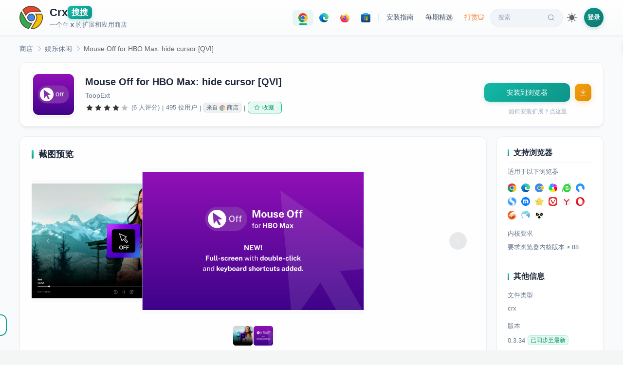

--- FILE ---
content_type: text/html; charset=utf-8
request_url: https://www.crxsoso.com/webstore/detail/flnojpbmjpkknafidpegeekiopmedoml
body_size: 13013
content:
<!doctype html>
<html lang="zh" data-n-head-ssr>
<head >
  <meta data-n-head="ssr" charset="utf-8"><meta data-n-head="ssr" name="viewport" content="width=device-width, initial-scale=1"><meta data-n-head="ssr" data-hid="keywords" name="keywords" content="Mouse Off for HBO Max: hide cursor [QVI],娱乐休闲,crx下载,离线安装"><meta data-n-head="ssr" data-hid="description" name="description" content="Hide the mouse cursor on HBO Max. New features: go full screen with double click &amp; keyboard shortcuts added."><meta data-n-head="ssr" data-hid="og:title" property="og:title" content="Mouse Off for HBO Max: hide cursor [QVI]"><meta data-n-head="ssr" data-hid="og:description" property="og:description" content="Hide the mouse cursor on HBO Max. New features: go full screen with double click &amp; keyboard shortcuts added."><meta data-n-head="ssr" data-hid="og:image" property="og:image" content="https://lhimg.crxsoso.com/NHU0ENygO1-5M8BPiSdzouAsaAeQ9ZPVuglVHWDySNZsEG_nxXEj2_1nJSobmCnHEopmZAVcDF-0IsV-UpLKHKTd"><meta data-n-head="ssr" data-hid="og:url" property="og:url" content="https://www.crxsoso.com/webstore/detail/flnojpbmjpkknafidpegeekiopmedoml"><meta data-n-head="ssr" data-hid="og:type" property="og:type" content="website"><meta data-n-head="ssr" data-hid="theme" name="theme-color" content="#159f95"><title>Mouse Off for HBO Max: hide cursor [QVI] | Chrome扩展 - Crx搜搜</title><link data-n-head="ssr" rel="dns-prefetch" href="//lhimg.crxsoso.com"><link data-n-head="ssr" rel="dns-prefetch" href="//smimg.crxsoso.com"><link data-n-head="ssr" rel="dns-prefetch" href="//amimg.crxsoso.com"><link data-n-head="ssr" rel="dns-prefetch" href="//c2.crxsoso.com"><link data-n-head="ssr" rel="dns-prefetch" href="//e2.crxsoso.com"><link data-n-head="ssr" rel="dns-prefetch" href="//f2.crxsoso.com"><link data-n-head="ssr" rel="dns-prefetch" href="//api.crxsoso.com"><link data-n-head="ssr" rel="preconnect" href="https://api.crxsoso.com" crossorigin="anonymous"><link data-n-head="ssr" rel="apple-touch-icon" sizes="180x180" href="/apple-touch-icon.png"><link data-n-head="ssr" rel="icon" type="image/png" sizes="32x32" href="/favicon-32x32.png"><link data-n-head="ssr" rel="icon" type="image/png" sizes="16x16" href="/favicon-16x16.png"><link data-n-head="ssr" rel="manifest" href="/site.webmanifest"><link data-n-head="ssr" rel="mask-icon" href="/safari-pinned-tab.svg" color="#5bbad5"><link data-n-head="ssr" rel="stylesheet" href="/libs/element-ui/index.css"><link data-n-head="ssr" rel="preload" as="font" crossorigin="anonymous" type="font/woff" href="/libs/element-ui/fonts/element-icons.woff"><link data-n-head="ssr" data-hid="canonical" rel="canonical" href="https://www.crxsoso.com/webstore/detail/flnojpbmjpkknafidpegeekiopmedoml"><script data-n-head="ssr" src="/js/instantpage-5.1.1.min.js" type="module" defer></script><script data-n-head="ssr" type="application/ld+json">{"@context":"https://schema.org","@type":"SoftwareApplication","name":"Mouse Off for HBO Max: hide cursor [QVI]","description":"Hide the mouse cursor on HBO Max. New features: go full screen with double click &amp; keyboard shortcuts added.","image":"https://lhimg.crxsoso.com/NHU0ENygO1-5M8BPiSdzouAsaAeQ9ZPVuglVHWDySNZsEG_nxXEj2_1nJSobmCnHEopmZAVcDF-0IsV-UpLKHKTd","url":"https://www.crxsoso.com/webstore/detail/flnojpbmjpkknafidpegeekiopmedoml","applicationCategory":"BrowserExtension","operatingSystem":"Chrome","offers":{"@type":"Offer","price":"0","priceCurrency":"CNY"},"aggregateRating":{"@type":"AggregateRating","ratingValue":"4.0","ratingCount":6,"bestRating":"5","worstRating":"1"},"author":{"@type":"Person","name":"ToopExt"}}</script><link rel="preload" href="/_nuxt/87c6e61.js" as="script"><link rel="preload" href="/_nuxt/d29b0b4.js" as="script"><link rel="preload" href="/_nuxt/13fac92.js" as="script"><link rel="preload" href="/_nuxt/8e25128.js" as="script"><link rel="preload" href="/_nuxt/c8bc7cc.js" as="script"><link rel="preload" href="/_nuxt/af379d6.js" as="script"><link rel="preload" href="/_nuxt/d545186.js" as="script"><link rel="preload" href="/_nuxt/f6b10f3.js" as="script"><link rel="preload" href="/_nuxt/4f5b3bf.js" as="script"><link rel="preload" href="/_nuxt/25a3cad.js" as="script"><link rel="preload" href="/_nuxt/797ba75.js" as="script"><link rel="preload" href="/_nuxt/cca6c18.js" as="script"><link rel="preload" href="/_nuxt/37590a2.js" as="script"><link rel="preload" href="/_nuxt/34d3338.js" as="script"><link rel="preload" href="/_nuxt/821ca15.js" as="script"><link rel="preload" href="/_nuxt/8b8b8be.js" as="script"><link rel="preload" href="/_nuxt/1cf6de9.js" as="script"><link rel="preload" href="/_nuxt/2b45991.js" as="script"><link rel="preload" href="/_nuxt/css/7a92e02.css" as="style"><link rel="preload" href="/_nuxt/3149c65.js" as="script"><link rel="preload" href="/_nuxt/4d230e4.js" as="script"><link rel="preload" href="/_nuxt/css/a2e9035.css" as="style"><link rel="preload" href="/_nuxt/8b06aad.js" as="script"><link rel="preload" href="/_nuxt/css/a5a7dcc.css" as="style"><link rel="preload" href="/_nuxt/d638070.js" as="script"><link rel="preload" href="/_nuxt/cdf0939.js" as="script"><link rel="preload" href="/_nuxt/5e34464.js" as="script"><link rel="preload" href="/_nuxt/a4d4179.js" as="script"><link rel="preload" href="/_nuxt/3c71798.js" as="script"><link rel="preload" href="/_nuxt/419ddad.js" as="script"><link rel="preload" href="/_nuxt/f94a46b.js" as="script"><link rel="preload" href="/_nuxt/css/a0313b1.css" as="style"><link rel="preload" href="/_nuxt/9086e3e.js" as="script"><link rel="preload" href="/_nuxt/421e641.js" as="script"><link rel="preload" href="/_nuxt/css/a03621a.css" as="style"><link rel="preload" href="/_nuxt/0d21ca1.js" as="script"><link rel="preload" href="/_nuxt/css/13883b9.css" as="style"><link rel="preload" href="/_nuxt/24c42a1.js" as="script"><link rel="preload" href="/_nuxt/css/b8209f6.css" as="style"><link rel="preload" href="/_nuxt/0e37f0e.js" as="script"><link rel="preload" href="/_nuxt/364da19.js" as="script"><link rel="preload" href="/_nuxt/css/ddc45ad.css" as="style"><link rel="preload" href="/_nuxt/e563286.js" as="script"><link rel="preload" href="/_nuxt/a72bf2c.js" as="script"><link rel="preload" href="/_nuxt/css/76fae30.css" as="style"><link rel="preload" href="/_nuxt/c362765.js" as="script"><link rel="preload" href="/_nuxt/css/b8c17d7.css" as="style"><link rel="preload" href="/_nuxt/a9ddfc7.js" as="script"><link rel="preload" href="/_nuxt/css/754172a.css" as="style"><link rel="preload" href="/_nuxt/a144a65.js" as="script"><link rel="preload" href="/_nuxt/css/79697ca.css" as="style"><link rel="preload" href="/_nuxt/4aae494.js" as="script"><link rel="preload" href="/_nuxt/css/225adc2.css" as="style"><link rel="preload" href="/_nuxt/38cf75b.js" as="script"><link rel="stylesheet" href="/_nuxt/css/7a92e02.css"><link rel="stylesheet" href="/_nuxt/css/a2e9035.css"><link rel="stylesheet" href="/_nuxt/css/a5a7dcc.css"><link rel="stylesheet" href="/_nuxt/css/a0313b1.css"><link rel="stylesheet" href="/_nuxt/css/a03621a.css"><link rel="stylesheet" href="/_nuxt/css/13883b9.css"><link rel="stylesheet" href="/_nuxt/css/b8209f6.css"><link rel="stylesheet" href="/_nuxt/css/ddc45ad.css"><link rel="stylesheet" href="/_nuxt/css/76fae30.css"><link rel="stylesheet" href="/_nuxt/css/b8c17d7.css"><link rel="stylesheet" href="/_nuxt/css/754172a.css"><link rel="stylesheet" href="/_nuxt/css/79697ca.css"><link rel="stylesheet" href="/_nuxt/css/225adc2.css">
</head>
<body >
<div data-server-rendered="true" id="__nuxt"><!----><div id="__layout"><div class="desktop"><!----> <div data-v-158b8efd><div class="header-wrapper" data-v-68650ce8 data-v-158b8efd><div class="header" data-v-68650ce8><a href="/" data-no-instant="yes" id="logo" title="Crx搜搜 - 浏览器扩展商店" class="flex nuxt-link-active" data-v-68650ce8><svg xmlns="http://www.w3.org/2000/svg" width="48" height="48" viewBox="0 0 150 150" class="svg-logo" data-v-68650ce8><path d="M21.2 26.4C35.1 11 54 2.5 74.8 2.5c26.1 0 49.8 13.7 62.8 36H80.4c-9 0-15.5.3-22.4 3.9-7.6 4-13.6 10.8-16.9 18.8L21.2 26.4z" fill="#ea4335" data-v-68650ce8></path><path d="M74.8 5c23.7 0 45.3 11.7 58.3 31H80.4c-9.4 0-16.1.3-23.5 4.2-6.6 3.5-12.2 9.1-15.9 15.7L24.3 26.8C37.6 12.7 55.4 5 74.8 5m0-5C54.1 0 33.3 8.5 18.1 26.1l23.7 41.2c2.3-9.9 8.8-18.3 17.4-22.8 6.5-3.4 12.6-3.6 21.2-3.6h61.4C128.1 14.2 101.6 0 74.8 0z" fill="#504c23" data-v-68650ce8></path><circle cx="75" cy="75" r="22.4" fill="#4285f4" data-v-68650ce8></circle><path d="M75 55.1a19.89 19.89 0 1 1 0 39.8C64 94.9 55 86 55 75s9-19.9 20-19.9m0-5c-13.8 0-25 11.1-25 24.9s11.2 24.9 25 24.9S99.9 88.7 99.9 75 88.7 50.1 75 50.1z" fill="#504c23" data-v-68650ce8></path><path d="M59.2 145.8c-23.1-5.1-41.6-20.5-50.9-42.5C-.6 82.3.9 58.5 12.1 39l31.1 54c6.9 11.8 18.4 18.6 31.6 18.6a40.28 40.28 0 0 0 4.9-.3l-20.5 34.5z" fill="#34a853" data-v-68650ce8></path><path d="M12.2 44.1L41 94.2c7.3 12.6 19.6 19.9 33.7 19.9h.3l-17 28.8c-10.4-2.6-19.8-7.3-27.9-14.1-8.4-7.1-15.2-16.2-19.5-26.5-8-18.9-7.3-40.1 1.6-58.2m0-10c-28.8 44.1-4 104.3 48.3 114.5l24.2-40.9c-3.2 1-6.6 1.4-9.9 1.4-11.2 0-22.5-5.5-29.4-17.4L12.2 34.1zm72.5 73.5c-.1 0-.1 0 0 0z" fill="#504c23" data-v-68650ce8></path><path d="M74.6 147.5l32-54.2c7.6-13.1 6.3-29.1-2.8-40.7h40.1c7.2 22 3.6 45.3-9.8 64.3-13.8 19.5-35.3 30.6-59 30.6h-.5z" fill="#fbbc05" data-v-68650ce8></path><path d="M142.1 55.1c6.2 20.7 2.6 42.5-10 60.4-12.5 17.7-31.7 28.3-53 29.5l29.7-50.3c7.2-12.6 6.9-27.6-.2-39.5h33.5m3.6-5.1H98.1c11.6 10.8 14.2 28.2 6.3 42l-34.1 57.8c1.6.1 3.2.1 4.8.1 51.4 0 87.8-51.1 70.6-99.9z" fill="#504c23" data-v-68650ce8></path></svg> <div class="title" data-v-68650ce8><div class="flex h1" style="gap:3px;" data-v-68650ce8><span data-v-68650ce8>Crx</span><span class="soso" data-v-68650ce8>搜搜</span></div> <div class="description flex" data-v-68650ce8>一个牛<span style="margin:0 2px;font-weight:600;" data-v-68650ce8>X</span>的扩展和应用商店</div></div></a> <div class="nav-desktop" data-v-68650ce8><div class="nav-pills" data-v-68650ce8><a href="/webstore/category/productivity-tools" title="点击进入 Chrome 扩展商店" class="nav-pill store-pill is-active" data-v-68650ce8><div class="icon-svg icon-svg-chrome" style="height:19px;width:19px;flex:0 0 19px;" data-v-407ca8c6 data-v-68650ce8></div></a> <a href="/addon/category/extensions" title="点击进入 Edge 扩展商店" class="nav-pill store-pill" data-v-68650ce8><div class="icon-svg icon-svg-edge" style="height:19px;width:19px;flex:0 0 19px;" data-v-407ca8c6 data-v-68650ce8></div></a> <a href="/firefox/category/extensions" title="点击进入 Firefox 扩展商店" class="nav-pill store-pill" data-v-68650ce8><div class="icon-svg icon-svg-firefox" style="height:19px;width:19px;flex:0 0 19px;" data-v-407ca8c6 data-v-68650ce8></div></a> <a href="/store/category/TopFree?media=apps&amp;category=all" title="点击进入 Microsoft 应用商店" class="nav-pill store-pill" data-v-68650ce8><div class="icon-svg icon-svg-microsoft" style="height:19px;width:19px;flex:0 0 19px;" data-v-407ca8c6 data-v-68650ce8></div></a> <span class="pill-divider" data-v-68650ce8></span> <a href="javascript:void(0);" class="nav-pill" data-v-68650ce8>
          安装指南
        </a> <a href="/articles" id="article" class="nav-pill" data-v-68650ce8>
          每期精选
        </a> <a href="/donate" title="支持我们" class="nav-pill donate-pill" data-v-68650ce8>
          打赏<i class="el-icon-coffee-cup" data-v-68650ce8></i></a> <a href="/search" id="search" class="nav-pill search-pill" data-v-68650ce8>
          搜索<i class="el-icon-search" data-v-68650ce8></i></a></div> <div class="theme-switch" data-v-5c060e02 data-v-68650ce8><div title="切换到深色主题" class="theme-switch-icon theme-switch-icon-light active" style="height:20px;width:20px;" data-v-5c060e02></div> <div title="切换到浅色主题" class="theme-switch-icon theme-switch-icon-dark" style="height:20px;width:20px;" data-v-5c060e02></div></div> <div class="flex" data-v-86bd9f58 data-v-68650ce8><span data-v-86bd9f58><div role="tooltip" id="el-popover-8229" aria-hidden="true" class="el-popover el-popper" style="width:320px;display:none;"><!----><div class="login-popover" data-v-86bd9f58><div class="popover-header" data-v-86bd9f58><div class="avatar-placeholder" data-v-86bd9f58><i class="el-icon-user" data-v-86bd9f58></i></div> <div class="header-text" data-v-86bd9f58><p class="welcome" data-v-86bd9f58>欢迎来到 Crx搜搜</p> <p class="subtitle" data-v-86bd9f58>登录解锁更多功能</p></div></div> <ul class="feature-list" data-v-86bd9f58><li data-v-86bd9f58><i class="el-icon-magic-stick" data-v-86bd9f58></i><span data-v-86bd9f58>下载历史版本</span></li> <li data-v-86bd9f58><i class="el-icon-odometer" data-v-86bd9f58></i><span data-v-86bd9f58>极速下载模式</span></li> <li data-v-86bd9f58><i class="el-icon-star-off" data-v-86bd9f58></i><span data-v-86bd9f58>收藏扩展/应用</span></li> <li data-v-86bd9f58><i class="el-icon-time" data-v-86bd9f58></i><span data-v-86bd9f58>查阅浏览足迹</span></li></ul> <div class="action-btns" data-v-86bd9f58><a href="/user/login?redirect=%2Fwebstore%2Fdetail%2Fflnojpbmjpkknafidpegeekiopmedoml" class="btn-login" data-v-86bd9f58>登录</a> <a href="/user/register" class="btn-register" data-v-86bd9f58>注册</a></div></div> </div><span class="el-popover__reference-wrapper"><div class="login-link" data-v-86bd9f58>登录</div></span></span></div></div></div> <div class="el-dialog__wrapper iframe-dialog" style="display:none;" data-v-81f5bbcc data-v-68650ce8><div role="dialog" aria-modal="true" aria-label="dialog" class="el-dialog el-dialog--center" style="margin-top:10px;width:870px;"><div class="el-dialog__header"><span class="el-dialog__title"></span><!----></div><!----><!----></div></div> <a href="javascript:!(function(){window.trustedTypes&amp;&amp;window.trustedTypes.createPolicy&amp;&amp;window.trustedTypes.createPolicy(&quot;default&quot;,{createHTML:(e,t)=&gt;e});var e=window.location.href,t=/^https?:\/\/chrome\.google\.com\/webstore\/.+?\/([a-z]{32})(?=[\/#?]|$)/,n=/^https?:\/\/chromewebstore\.google\.com\/.+?\/([a-z]{32})(?=[\/#?]|$)/,r=/^https?:\/\/microsoftedge\.microsoft\.com\/addons\/.+?\/([a-z]{32})(?=[\/#?]|$)/,o=/^https?:\/\/addons.opera.com\/.*?extensions\/(?:details|download)\/([^\/?#]+)/i,c=/^https?:\/\/addons.mozilla.org\/.*?addon\/([^\/&lt;&gt;&quot;'?#]+)/,i=/^https?:\/\/(?:apps|www)\.microsoft\.com\/(?:store|p)\/.+?\/([a-zA-Z\d]{10,})(?=[\/#?]|$)/,s=&quot;https://www.crxsoso.com/?auto=1&amp;link=&quot;;document.body.innerHTML=document.body.innerHTML.replace(/chrome(webstore)?\.google\.com\/webstore/g,&quot;chrome.crxsoso.com/webstore&quot;).replace(/microsoftedge\.microsoft\.com\/addons/g,&quot;microsoftedge.crxsoso.com/addons&quot;).replace(/addons\.mozilla\.org/g,&quot;addons.crxsoso.com&quot;).replace(/(apps|www)\.microsoft\.com\/store/g,&quot;apps.crxsoso.com/store&quot;),t.test(e)||n.test(e)?window.location.href=e.replace(&quot;google.com&quot;,&quot;crxsoso.com&quot;):r.test(e)?window.location.href=e.replace(&quot;microsoft.com&quot;,&quot;crxsoso.com&quot;):c.test(e)?window.location.href=s+encodeURIComponent(e):&quot;&quot;!=(e=window.prompt(&quot;您可以通过以下3种方式下载扩展/应用： (v3.0)\n\n1. 可以在 Chrome/Edge/Firefox/Microsoft 商店详情页点本按钮会自动跳转\n2. 可以输入扩展/应用名称，例如：油猴，微信\n3. 可以输入扩展链接，例如：https://chrome.google.com/webstore/detail/tampermonkey/dhdgffkkebhmkfjojejmpbldmpobfkfo&quot;))&amp;&amp;null!=e&amp;&amp;(t.test(e)||n.test(e)||r.test(e)||c.test(e)||i.test(e)?window.location.href=s+encodeURIComponent(e):window.location.href=&quot;https://www.crxsoso.com/search?keyword=&quot;+encodeURIComponent(e))})();" title="把我拖到书签栏试试吧！" class="bookmark-badge" data-v-68650ce8><span class="badge-icon" data-v-68650ce8>🔍</span> <span class="badge-text" data-v-68650ce8>Crx搜搜</span></a></div> <div class="addon-detail" data-v-158b8efd><div class="container" data-v-158b8efd><div aria-label="Breadcrumb" role="navigation" class="el-breadcrumb addon-breadcrumb el1" data-v-158b8efd><span class="el-breadcrumb__item" style="float:none;" data-v-158b8efd><span role="link" class="el-breadcrumb__inner"><a href="/webstore/category/productivity-tools" title="返回商店首页" data-v-158b8efd>商店</a></span><span role="presentation" class="el-breadcrumb__separator"></span></span> <span class="el-breadcrumb__item" style="float:none;margin-left:-6px;" data-v-158b8efd><span role="link" class="el-breadcrumb__inner"><a href="/webstore/category/lifestyle-fun" data-v-158b8efd>娱乐休闲</a></span><span role="presentation" class="el-breadcrumb__separator"></span></span> <span class="el-breadcrumb__item" style="float:none;margin-left:-6px;" data-v-158b8efd><span role="link" class="el-breadcrumb__inner">Mouse Off for HBO Max: hide cursor [QVI]</span><span role="presentation" class="el-breadcrumb__separator"></span></span></div> <div class="block sticky" data-v-158b8efd><div class="main-content" data-v-158b8efd><div class="el-image logo" data-v-158b8efd><div class="el-image__placeholder"></div><!----></div> <div class="flex1" data-v-158b8efd><div class="name el2" data-v-158b8efd>Mouse Off for HBO Max: hide cursor [QVI]
              <!----></div> <div class="author flex horizontal-scroll" data-v-158b8efd><span class="mr15" data-v-158b8efd>ToopExt</span></div> <div class="info" data-v-158b8efd><div role="slider" aria-valuenow="4" aria-valuetext="" aria-valuemin="0" aria-valuemax="5" tabindex="0" class="el-rate" data-v-158b8efd><span class="el-rate__item" style="cursor:auto;"><i class="el-rate__icon el-icon-star-on" style="color:#333;"><!----></i></span><span class="el-rate__item" style="cursor:auto;"><i class="el-rate__icon el-icon-star-on" style="color:#333;"><!----></i></span><span class="el-rate__item" style="cursor:auto;"><i class="el-rate__icon el-icon-star-on" style="color:#333;"><!----></i></span><span class="el-rate__item" style="cursor:auto;"><i class="el-rate__icon el-icon-star-on" style="color:#333;"><!----></i></span><span class="el-rate__item" style="cursor:auto;"><i class="el-rate__icon el-icon-star-on" style="color:#bdc1c6;"><!----></i></span><!----></div> <span title="平均评分为4.0星（总分为5星）。6位用户评价了此项内容。" class="ml5" data-v-158b8efd>(6 人评分)</span> <span class="ml5 mr5" data-v-158b8efd>|</span><span data-v-158b8efd>495 位用户</span> <span class="ml5 mr5" data-v-158b8efd>|</span> <span class="hand el-tag el-tag--info el-tag--mini el-tag--light" data-v-158b8efd><span title="点击跳转到 Chrome 原始商店" class="flex" data-v-158b8efd>来自 <div class="icon-svg icon-svg-chrome" style="height:12px;width:12px;flex:0 0 12px;margin:0 3px;opacity:0.6;" data-v-407ca8c6 data-v-158b8efd></div> 商店</span></span> <span class="ml5 mr5" data-v-158b8efd>|</span> <div id="favourite" style="display:none;" data-v-44d26158 data-v-158b8efd><button type="button" class="el-button el-tooltip pc-btn el-button--success el-button--mini is-plain" data-v-44d26158 data-v-44d26158><!----><i class="el-icon-star-off"></i><span>收藏</span></button></div></div></div></div> <div class="sidebar" style="justify-content: center" data-v-158b8efd><button type="button" id="online" class="el-button el-button--primary" style="width:80%;" data-v-158b8efd><!----><!----><span>获取扩展中...</span></button> <a href="javascript:void(0);" class="question" data-v-158b8efd>如何安装扩展？点这里</a></div></div> <!----> <div class="block" data-v-158b8efd><div class="main-content" style="align-items: flex-start" data-v-158b8efd><div style="width: 100%;" data-v-158b8efd><div class="content-card mt20" data-v-158b8efd><h3 data-v-158b8efd>截图预览</h3> <div class="mb20 el-carousel el-carousel--horizontal el-carousel--card" data-v-158b8efd><div class="el-carousel__container" style="height:300px;"><button type="button" class="el-carousel__arrow el-carousel__arrow--left"><i class="el-icon-arrow-left"></i></button><button type="button" class="el-carousel__arrow el-carousel__arrow--right"><i class="el-icon-arrow-right"></i></button><div class="el-carousel__item el-carousel__item--card" style="transform:translateX(0px) scale(1);ms-transform:translateX(0px) scale(1);webkit-transform:translateX(0px) scale(1);display:none;" data-v-158b8efd><div class="el-carousel__mask"></div><div class="el-image slide" data-v-158b8efd><div class="el-image__placeholder"></div><!----></div></div><div class="el-carousel__item el-carousel__item--card" style="transform:translateX(0px) scale(1);ms-transform:translateX(0px) scale(1);webkit-transform:translateX(0px) scale(1);display:none;" data-v-158b8efd><div class="el-carousel__mask"></div><div class="el-image slide" data-v-158b8efd><div class="el-image__placeholder"></div><!----></div></div></div><!----></div> <ul class="indicator-list" data-v-158b8efd><li class="item" data-v-158b8efd><div class="el-image el-tooltip image" style="width:40px;height:40px;" data-v-158b8efd data-v-158b8efd><div class="el-image__placeholder"></div><!----></div></li><li class="item" data-v-158b8efd><div class="el-image el-tooltip image" style="width:40px;height:40px;" data-v-158b8efd data-v-158b8efd><div class="el-image__placeholder"></div><!----></div></li></ul></div> <div class="content-card mt20" data-v-158b8efd><h3 data-v-158b8efd>概述
                <div class="flex-center" data-v-158b8efd><div id="translate" class="translate" data-v-158b8efd><div class="icon-svg icon-svg-translate" style="height:16px;width:16px;flex:0 0 16px;" data-v-407ca8c6 data-v-158b8efd></div>
                    翻译
                  </div></div></h3> <div class="rich" data-v-158b8efd>No more annoying cursor while watching HBO Max! Mouse Off for HBO Max will make your mouse disappear, so you can enjoy your favorite series without any disturbance.

NEW FEATURES!
★ Fullscreen at double click enabled
★ Introducing keyboard shortcuts: 
f = full screen
left arrow = rewind 10 sec, 
right arrow = fast forward 10 sec, 
up arrow = volume up, 
down arrow = volume down.

No more unnecessary mouse clicking for the HBO Max player control!

We all know this pain: without the extension, the cursor is constantly displayed on the screen which can be extremely annoying. This extension fixes HBOMax UI in the browser, automatically hides the mouse cursor on all videos to make the watching experience flawless again.

All you need to do is add Mouse Off for HBOMax extension to your browser and enjoy watching your favorite series in peace, without the wandering cursor. That's it!

This extension is part of the Quality Viewership Initiative, a collaborative effort to enhance the understanding of audience engagement. It collects anonymous, aggregated viewing insights to support creators and studios in improving the quality of their content. You can stop sharing your information at any time by switching the toggle on the options page.

Disclaimer: HBO is a trademark of Home Box Office, Inc. This website & extension hold no association or affiliation with HBO Max or any third-party companies.</div></div> <!----> <!----> <div id="comment" class="comment-wrapper" data-v-158b8efd><h3 data-v-158b8efd>来自商店的评价 (0)
                <!----></h3> <div class="comment-filters" data-v-158b8efd><div role="radiogroup" class="el-radio-group" data-v-158b8efd><label role="radio" aria-checked="true" tabindex="0" class="el-radio-button el-radio-button--small is-active" data-v-158b8efd><input type="radio" tabindex="-1" autocomplete="off" value="zh" checked="checked" class="el-radio-button__orig-radio"><span class="el-radio-button__inner" style="background-color:;border-color:;box-shadow:;color:;">中文<!----></span></label> <label role="radio" tabindex="-1" class="el-radio-button el-radio-button--small" data-v-158b8efd><input type="radio" tabindex="-1" autocomplete="off" value="all" class="el-radio-button__orig-radio"><span class="el-radio-button__inner">所有语言<!----></span></label></div> <div role="radiogroup" class="el-radio-group" data-v-158b8efd><label role="radio" tabindex="-1" class="el-radio-button el-radio-button--small" data-v-158b8efd><input type="radio" tabindex="-1" autocomplete="off" value="1" class="el-radio-button__orig-radio"><span class="el-radio-button__inner">有用<!----></span></label> <label role="radio" aria-checked="true" tabindex="0" class="el-radio-button el-radio-button--small is-active" data-v-158b8efd><input type="radio" tabindex="-1" autocomplete="off" value="2" checked="checked" class="el-radio-button__orig-radio"><span class="el-radio-button__inner" style="background-color:;border-color:;box-shadow:;color:;">最新<!----></span></label></div></div> <!----> <div class="c9 mt20 pb10 fz14" data-v-158b8efd>尚无人评价此扩展，查看 <a href="javascript:;" data-v-158b8efd>所有语言</a></div></div> <!----> <!----> <div class="twikoo-wrapper" data-v-158b8efd><h3 data-v-158b8efd>留言</h3> <div id="sosokoo" data-v-7d31c72e data-v-158b8efd></div></div></div></div> <div class="sidebar" data-v-158b8efd><div id="right-info" data-v-158b8efd><h3 data-v-158b8efd>支持浏览器</h3> <div data-v-158b8efd>适用于以下浏览器</div> <div class="mt15" data-v-158b8efd><div class="browser-icon-list" style="margin:-5px -5px;" data-v-32af5d9c data-v-158b8efd><!----><!----><!----><!----><!----><!----><!----><!----><!----><!----><!----><!----><!----><!----><!----><!----><!----></div></div> <div class="mt20" data-v-158b8efd>内核要求</div> <div class="mt10 c9" data-v-158b8efd>要求浏览器内核版本 ≥ 88</div> <h3 class="mt40" data-v-158b8efd>其他信息</h3> <div data-v-158b8efd>文件类型</div> <div class="mt10 c9 flex" data-v-158b8efd>crx</div> <div class="mt20" data-v-158b8efd>版本</div> <div class="mt10 c9 flex" data-v-158b8efd>0.3.34
              <span class="el-tooltip ml5 el-tag el-tag--success el-tag--mini el-tag--light" data-v-158b8efd data-v-158b8efd>已同步至最新</span></div> <div class="mt20" data-v-158b8efd>更新日期</div> <div class="mt10 c9" data-v-158b8efd>2025年12月30日
              <span class="el-tag el-tag--info el-tag--mini el-tag--light" data-v-158b8efd>1个月前</span></div> <div class="mt20" data-v-158b8efd>大小</div> <div class="mt10 c9" data-v-158b8efd>143KiB</div> <div class="mt20" data-v-158b8efd>Manifest 版本</div> <div class="mt10 c9" data-v-158b8efd>3</div> <div class="mt20" data-v-158b8efd>语言</div> <div class="mt10 c9" data-v-158b8efd><span data-v-158b8efd><div role="tooltip" id="el-popover-5475" aria-hidden="true" class="el-popover el-popper el-popover--plain" style="width:240px;display:none;"><!---->English, español, español (Latinoamérica), magyar, polski, português (Brasil), română, čeština</div><span class="el-popover__reference-wrapper"><span class="blue hand" data-v-158b8efd>查看全部8种支持的语言</span></span></span></div> <div class="mt20" data-v-158b8efd>权限</div> <div class="mt10 c9" data-v-158b8efd><a href="javascript:;" rel="nofollow noreferrer" data-v-158b8efd>查看全部2项权限</a></div> <div class="mt20" data-v-158b8efd>所属类别</div> <div class="mt10 c9" data-v-158b8efd><a href="/webstore/category/lifestyle-fun" data-v-158b8efd>娱乐休闲</a></div> <div class="mt20" data-v-158b8efd>开发者</div> <div class="mt10 c9" data-v-158b8efd><a href="mailto:toopext@gmail.com" target="_blank" rel="nofollow noreferrer" data-v-158b8efd>与开发者联系</a></div> <div class="mt20" data-v-158b8efd>条款</div> <div class="mt10 c9" data-v-158b8efd><a href="https://toopextensions.com/privacy_policy/" target="_blank" rel="nofollow noreferrer" data-v-158b8efd>隐私协议</a></div></div> <div class="hover-animate" style="margin:20px 0;" data-v-589896ac data-v-158b8efd></div></div></div></div></div> <div title="使用技巧" class="intro-help" data-v-158b8efd><i class="el-icon-s-opportunity"></i></div> <div class="el-dialog__wrapper iframe-dialog" style="display:none;" data-v-81f5bbcc data-v-158b8efd><div role="dialog" aria-modal="true" aria-label="dialog" class="el-dialog el-dialog--center" style="margin-top:10px;width:870px;"><div class="el-dialog__header"><span class="el-dialog__title"></span><!----></div><!----><!----></div></div> <div class="el-dialog__wrapper iframe-dialog" style="display:none;" data-v-97c29afc data-v-158b8efd><div role="dialog" aria-modal="true" aria-label="dialog" class="el-dialog el-dialog--center" style="margin-top:10px;width:800px;"><div class="el-dialog__header"><span class="el-dialog__title"></span><!----></div><!----><!----></div></div> <div class="el-dialog__wrapper iframe-dialog md-preview-dialog" style="display:none;" data-v-5abdd7af data-v-158b8efd><div role="dialog" aria-modal="true" aria-label="dialog" class="el-dialog el-dialog--center" style="margin-top:6vh;width:820px;"><div class="el-dialog__header"><span class="el-dialog__title"></span><!----></div><!----><!----></div></div> <div class="el-dialog__wrapper app-dialog" style="display:none;" data-v-2addf76a data-v-158b8efd><div role="dialog" aria-modal="true" aria-label="dialog" class="el-dialog el-dialog--center" style="margin-top:10px;width:860px;"><div class="el-dialog__header"><span class="el-dialog__title"></span><button type="button" aria-label="Close" class="el-dialog__headerbtn"><i class="el-dialog__close el-icon el-icon-close"></i></button></div><!----><!----></div></div> <div class="footer-wrapper" data-v-5e349def data-v-158b8efd><div class="footer-top" data-v-5e349def><div class="footer-container" data-v-5e349def><div class="row" data-v-5e349def><div class="col-12" data-v-5e349def><div class="title" data-v-5e349def>扩展程序</div> <ul data-v-5e349def><li data-v-5e349def><a href="/webstore/category/productivity-tools" class="el1" data-v-5e349def>工具</a></li><li data-v-5e349def><a href="/webstore/category/productivity-workflow" class="el1" data-v-5e349def>工作流程与规划</a></li><li data-v-5e349def><a href="/webstore/category/productivity-communication" class="el1" data-v-5e349def>沟通</a></li><li data-v-5e349def><a href="/webstore/category/productivity-education" class="el1" data-v-5e349def>教育</a></li><li data-v-5e349def><a href="/webstore/category/productivity-developer" class="el1" data-v-5e349def>开发者工具</a></li><li data-v-5e349def><a href="/webstore/category/lifestyle-shopping" class="el1" data-v-5e349def>购物</a></li><li data-v-5e349def><a href="/webstore/category/lifestyle-household" class="el1" data-v-5e349def>家居</a></li><li data-v-5e349def><a href="/webstore/category/lifestyle-well_being" class="el1" data-v-5e349def>健康</a></li><li data-v-5e349def><a href="/webstore/category/lifestyle-travel" class="el1" data-v-5e349def>旅游</a></li><li data-v-5e349def><a href="/webstore/category/lifestyle-social" class="el1" data-v-5e349def>社交</a></li><li data-v-5e349def><a href="/webstore/category/lifestyle-news" class="el1" data-v-5e349def>新闻与天气</a></li><li data-v-5e349def><a href="/webstore/category/lifestyle-art" class="el1" data-v-5e349def>艺术与设计</a></li><!----><!----><!----><!----><!----><!----></ul></div> <div class="col-4" data-v-5e349def><div class="title" data-v-5e349def>主题背景</div> <ul data-v-5e349def><li data-v-5e349def><a href="/webstore/category/colors" class="el1" data-v-5e349def>颜色</a></li><li data-v-5e349def><a href="/webstore/category/animals" class="el1" data-v-5e349def>动物</a></li><li data-v-5e349def><a href="/webstore/category/minimalist" class="el1" data-v-5e349def>简约主义</a></li><li data-v-5e349def><a href="/webstore/category/cars" class="el1" data-v-5e349def>汽车</a></li><!----><!----><!----><!----><!----><!----><!----></ul></div> <div class="col-4" data-v-5e349def><div class="title" data-v-5e349def>支持与服务</div> <ul data-v-5e349def><li data-v-5e349def><a href="https://www.youxiaohou.com" target="_blank" data-v-5e349def>油小猴</a></li> <li data-v-5e349def><a href="/sitemap.xml" target="_blank" data-v-5e349def>网站地图</a></li> <li data-v-5e349def><a href="/changelog" title="查看网站更新日志" data-v-5e349def>更新日志</a></li> <li data-v-5e349def><a href="/links" data-v-5e349def>友情链接</a></li></ul></div> <div class="col-4" data-v-5e349def><div class="title" data-v-5e349def>扩展/应用商店</div> <ul data-v-5e349def><li data-v-5e349def><a href="/webstore/category/productivity-tools" title="访问站内 Chrome 扩展商店" class="flex" data-v-5e349def><div class="icon-svg mr5 icon-svg-chrome icon-grayscale" style="height:16px;width:16px;flex:0 0 16px;" data-v-407ca8c6 data-v-5e349def></div> <div data-v-5e349def>Chrome 扩展商店</div></a></li> <li data-v-5e349def><a href="/addon/category/extensions" title="访问站内 Edge 扩展商店" class="flex" data-v-5e349def><div class="icon-svg mr5 icon-svg-edge icon-grayscale" style="height:16px;width:16px;flex:0 0 16px;" data-v-407ca8c6 data-v-5e349def></div> <div data-v-5e349def>Edge 扩展商店</div></a></li> <li data-v-5e349def><a href="/firefox/category/extensions" title="访问站内 Firefox 扩展商店" class="flex" data-v-5e349def><div class="icon-svg mr5 icon-svg-firefox icon-grayscale" style="height:16px;width:16px;flex:0 0 16px;" data-v-407ca8c6 data-v-5e349def></div> <div data-v-5e349def>Firefox 扩展商店</div></a></li> <li data-v-5e349def><a href="/store/category/TopFree?media=apps&amp;category=all" title="访问站内 Microsoft 应用商店" class="flex" data-v-5e349def><div class="icon-svg mr5 icon-svg-microsoft icon-grayscale" style="height:16px;width:16px;flex:0 0 16px;" data-v-407ca8c6 data-v-5e349def></div> <div data-v-5e349def>Microsoft 应用商店</div></a></li></ul></div></div></div></div> <div class="footer-bottom no-dark-mode" data-v-5e349def><div class="container" data-v-5e349def><div class="footer-text" data-v-5e349def>Designed by <b data-v-5e349def><a href="https://www.crxsoso.com" data-v-5e349def>Crx搜搜™</a></b></div></div></div></div></div> <!----> <div data-v-7b53d934></div></div></div></div><script>window.__NUXT__=(function(a,b,c,d,e,f,g,h,i,j,k,l,m,n,o,p,q,r,s,t,u,v,w,x,y,z){return {layout:"default",data:[{detail:{crxId:"flnojpbmjpkknafidpegeekiopmedoml",name:"Mouse Off for HBO Max: hide cursor [QVI]",thumbnailAddon:"https:\u002F\u002Flhimg.crxsoso.com\u002FzSBrOttXsiE4MeswE-US2S7MgLItX0aa6NUUvo7p-UwqWsOeOy7aXN4kE5LNSvIi0OFYpOzIeZ9S1WD7tIF3A6qY",thumbnail:"https:\u002F\u002Flhimg.crxsoso.com\u002FNHU0ENygO1-5M8BPiSdzouAsaAeQ9ZPVuglVHWDySNZsEG_nxXEj2_1nJSobmCnHEopmZAVcDF-0IsV-UpLKHKTd",shortDescription:"Hide the mouse cursor on HBO Max. New features: go full screen with double click & keyboard shortcuts added.",category:b,categoryName:c,permalink:"https:\u002F\u002Fchromewebstore.google.com\u002Fdetail\u002Fflnojpbmjpkknafidpegeekiopmedoml",averageRating:"4.0",ratingCount:e,noOfRatings:e,activeInstallCount:495,developer:l,developerName:l,minKernelVersion:"88",publisherWebsiteUri:j,description:"No more annoying cursor while watching HBO Max! Mouse Off for HBO Max will make your mouse disappear, so you can enjoy your favorite series without any disturbance.\n\nNEW FEATURES!\n★ Fullscreen at double click enabled\n★ Introducing keyboard shortcuts: \nf = full screen\nleft arrow = rewind 10 sec, \nright arrow = fast forward 10 sec, \nup arrow = volume up, \ndown arrow = volume down.\n\nNo more unnecessary mouse clicking for the HBO Max player control!\n\nWe all know this pain: without the extension, the cursor is constantly displayed on the screen which can be extremely annoying. This extension fixes HBOMax UI in the browser, automatically hides the mouse cursor on all videos to make the watching experience flawless again.\n\nAll you need to do is add Mouse Off for HBOMax extension to your browser and enjoy watching your favorite series in peace, without the wandering cursor. That's it!\n\nThis extension is part of the Quality Viewership Initiative, a collaborative effort to enhance the understanding of audience engagement. It collects anonymous, aggregated viewing insights to support creators and studios in improving the quality of their content. You can stop sharing your information at any time by switching the toggle on the options page.\n\nDisclaimer: HBO is a trademark of Home Box Office, Inc. This website & extension hold no association or affiliation with HBO Max or any third-party companies.",faq:"https:\u002F\u002Fsupport.hideapp.info\u002F",version:"0.3.34",lastUpdateDate:1767032162,availableLanguages:["English","español","español (Latinoamérica)","magyar","polski","português (Brasil)","română","čeština"],manifest:"{\n  \"update_url\": \"https:\u002F\u002Fclients2.google.com\u002Fservice\u002Fupdate2\u002Fcrx\",\n  \"content_scripts\": [\n    {\n      \"js\": [\n        \"contentMax.js\",\n        \"max.min.js\",\n        \"baner.js\"\n      ],\n      \"matches\": [\n        \"*:\u002F\u002F*.max.com\u002F*\",\n        \"*:\u002F\u002F*.hbomax.com\u002F*\"\n      ],\n      \"css\": [\n        \"injectedCss.css\",\n        \"baner.css\"\n      ]\n    }\n  ],\n  \"name\": \"__MSG_name__\",\n  \"description\": \"__MSG_description__\",\n  \"manifest_version\": 3,\n  \"version\": \"0.3.34\",\n  \"options_page\": \"options.html\",\n  \"default_locale\": \"en\",\n  \"icons\": {\n    \"16\": \"icons\u002Ficon16.png\",\n    \"48\": \"icons\u002Ficon48.png\",\n    \"128\": \"icons\u002Ficon128.png\"\n  },\n  \"action\": {\n    \"default_icon\": \".\u002Ficons\u002Ficon48.png\"\n  },\n  \"host_permissions\": [\n    \"*:\u002F\u002F*.hbomax.com\u002F*\",\n    \"*:\u002F\u002F*.max.com\u002F*\"\n  ],\n  \"permissions\": [\n    \"storage\",\n    \"alarms\"\n  ],\n  \"web_accessible_resources\": [\n    {\n      \"resources\": [\n        \"times-solid.svg\"\n      ],\n      \"matches\": [\n        \"*:\u002F\u002F*.max.com\u002F*\",\n        \"*:\u002F\u002F*.hbomax.com\u002F*\"\n      ]\n    }\n  ],\n  \"background\": {\n    \"service_worker\": \"background.js\"\n  }\n}",manifestVersion:d,permissions:["storage","alarms"],images:[{uri:"https:\u002F\u002Flhimg.crxsoso.com\u002F4LClrGH7Tq4Rj8hSvfATcLIxs74E4_IkilBEOIXZnmLyOG2zVy6qSg7xAVy2JlqmxgfhzVRreLglPVX8YOPluIR9Y7k=s1280-w1280-h800"},{uri:"https:\u002F\u002Flhimg.crxsoso.com\u002FMQTrfIq0m3i34n1a3lBLzfCvnOlQg0DSZHAp1-lH5hrSAVpo23rbVFfG0QUSOskARJBVh6DeG8tHgZcwJT5gYnWuTA=s1280-w1280-h800"}],size:"143KiB",developerEmail:"toopext@gmail.com",privacyUrl:"https:\u002F\u002Ftoopextensions.com\u002Fprivacy_policy\u002F",translateKey:"chrome:translate:desc:flnojpbmjpkknafidpegeekiopmedoml",descriptionTranslated:""},sw:{translateSearch:a,translateCategory:a,translateComment:a,autoTranslate:a,koo:a},recommendAll:[{crxId:"pefflogkpddilbgoncloeococobiapkf",name:"Hide Mouse for HBO Max",thumbnail:"https:\u002F\u002Flhimg.crxsoso.com\u002FJBhkVVhYP4vL4obuflfIY4PNhH-jTcQqLW9_Weghml27i8Bv94fKvOMLYl22NOQDuRY0ES7L-ihmH74p_Qj3VavouQ",thumbnailAddon:"https:\u002F\u002Flhimg.crxsoso.com\u002FfmQ754rGshszO4v-xbfqpwnMgj12iVShijpXr7SbagFkupqYGhymUix8dhxReGmrz2RdQbnZdeixkEr0rPauFsmc",hasThumbnailAddon:a,shortDescription:"Hide the mouse while viewing a HBO Max video",activeInstallCount:m,category:f,categoryName:g,averageRating:n,ratingCount:h,noOfRatings:h,translateKey:"chrome:translate:short:pefflogkpddilbgoncloeococobiapkf"},{crxId:"kffepdibblmmidmcopiipmihbpmpbpla",name:"HboMax Dark Remover",thumbnail:o,thumbnailAddon:o,hasThumbnailAddon:k,shortDescription:"Remove specific elements on play.max.com",activeInstallCount:p,category:"make_chrome_yours-functionality",categoryName:"功能与界面",averageRating:"4.5",ratingCount:h,noOfRatings:h,translateKey:"chrome:translate:short:kffepdibblmmidmcopiipmihbpmpbpla"},{crxId:"ckjnepcfgcniclfljepkcdejnjmihege",name:"HBOMax Video Bender: rotate and zoom video [QVI]",thumbnail:"https:\u002F\u002Flhimg.crxsoso.com\u002FTygII6JnypG1T3AfeirLYhiX84Yosp0aEGb8uve7tukh3LU89MED30fOGhIC7P0vMSt5yRKppKaQ-b_XvXvsHIO34w",thumbnailAddon:"https:\u002F\u002Flhimg.crxsoso.com\u002F5X9l3-IvHYy8Csy7RdzwlMQ_3fc3i_SwiGuDl7ZqAtixuXqG_twyifH5rm1chVTITiCZqketlJjxKTtG3MXjkUu9iig",hasThumbnailAddon:a,shortDescription:"Extension to rotate the screen while watching HBO Max. You can also zoom video in and out according to preferences.",activeInstallCount:p,category:b,categoryName:c,averageRating:i,ratingCount:d,noOfRatings:d,translateKey:"chrome:translate:short:ckjnepcfgcniclfljepkcdejnjmihege"},{crxId:"gbbcblgjbfgamjghehalljfbimljlcap",name:"Keyboard shortcuts for HBO Max [QVI]",thumbnail:"https:\u002F\u002Flhimg.crxsoso.com\u002FGoisRIDWPmgeGjM87q24m9SAgK-rXEu5a_UXFcKc5rz37GZ-pVsf9sxtXILwidz5bMmJw8XlSqOtP_o5RIq90cEFJi8",thumbnailAddon:"https:\u002F\u002Flhimg.crxsoso.com\u002FhGierytwXgh8si2jiHPn093X-4alQ4QVytThuK4DPoYifoAzNvFyDlf-0YBIDGdiC4ioVnePgoQ9J6_4N-Pl25O84w",hasThumbnailAddon:a,shortDescription:"Extension allows using customizable keyboard shortcuts on HBO Max.",activeInstallCount:586,category:b,categoryName:c,averageRating:"4.7",ratingCount:e,noOfRatings:e,translateKey:"chrome:translate:short:gbbcblgjbfgamjghehalljfbimljlcap"},{crxId:"ibjmkalgoapiiagmjapkjhonhaeomkgi",name:"HBO Max Episode Selector: HBO episode list. [QVI]",thumbnail:"https:\u002F\u002Flhimg.crxsoso.com\u002FELFRCO5SM81KJhrqnhcvgHDstwrRpaPcIll81grK-xkLxon-JRAKacRD4dx1ELJqvHZfH3_mtJPv_FcnU6kc6-VbJWE",thumbnailAddon:"https:\u002F\u002Flhimg.crxsoso.com\u002FJb9s4d_NqOpajEMKIvX9IJ9V0ph9FYadI7HOEl9FHjCKPFZGuOILCe6lwZHTncniIeLkO7z036l_4xaDcyRt0LgtyQ",hasThumbnailAddon:a,shortDescription:"Extension adds an episode list button to select the episode while watching HBOMax series.",activeInstallCount:420,category:b,categoryName:c,averageRating:i,ratingCount:d,noOfRatings:d,translateKey:"chrome:translate:short:ibjmkalgoapiiagmjapkjhonhaeomkgi"},{crxId:"nmoomabnbphlcgjghcagjfkildcmpigi",name:"Video Mouse Hider",thumbnail:q,thumbnailAddon:q,hasThumbnailAddon:k,shortDescription:"Hides your mouse when idle over videos.",activeInstallCount:751,category:f,categoryName:g,averageRating:r,ratingCount:s,noOfRatings:s,translateKey:"chrome:translate:short:nmoomabnbphlcgjghcagjfkildcmpigi"},{crxId:"pbgnkecgdngdnlepfhmejeedabnaemhf",name:"HBO Max Extended: tools to fix HBO [QVI]",thumbnail:"https:\u002F\u002Flhimg.crxsoso.com\u002Fjg9F_fto9mv3G6QWcMBD4bU9lGyKr1EONE8s0QxrxYdHep3mmNBDCmrKJod-MzXHIwMAW8_wv7sITf37hn0G4PqFdQ",thumbnailAddon:"https:\u002F\u002Flhimg.crxsoso.com\u002FSaU9_zChC0W8ZVDr82Cbt11ag_gPUoRXNndbDrdAkxCYS-Dg-nTTNqGzsScKZd7V1ocIc9aU-Au-tnoRVAjJOEKJQQ",hasThumbnailAddon:a,shortDescription:"Useful tool to fix your HBO Max watching experience: adjust playback speed, hide mouse cursor, rotate screen, make custom subtitles.",activeInstallCount:4000,category:b,categoryName:c,averageRating:t,ratingCount:u,noOfRatings:u,translateKey:"chrome:translate:short:pbgnkecgdngdnlepfhmejeedabnaemhf"},{crxId:"deiojgcgdkhbfkmnbkbbdmeehnoeooge",name:"HBO Max SubStyler：自定义字幕 [QVI]",thumbnail:"https:\u002F\u002Flhimg.crxsoso.com\u002FfyPq0sGPvHoD4oN6sHl3OyB36uaN6Uw0aMrwNvU0EEvKyiHGdmG1y_Mb7GfWg72lzew3x6QO772Ip6pd5i212lrL4A",thumbnailAddon:"https:\u002F\u002Flhimg.crxsoso.com\u002FF5YToSGjx3C0AcoYpM0mVgH4b6CAh-WacBqxzkeE7QHibgeyk7RcCeG2HAPLyKV53tpJZDcWiTqTOii0EC2PYlvLKQ",hasThumbnailAddon:a,shortDescription:"此扩展允许在HBO Max上自定义字幕和标题。更改文本大小、字体、颜色并添加背景。",activeInstallCount:693,category:b,categoryName:c,averageRating:r,ratingCount:v,noOfRatings:v,translateKey:"chrome:translate:short:deiojgcgdkhbfkmnbkbbdmeehnoeooge"},{crxId:"lbbedlldjinglbnfghakndfbagkolfdf",name:"Hide mouse pointer",thumbnail:"https:\u002F\u002Flhimg.crxsoso.com\u002FAC70PcjlnG1p4th1cWaEyLS1wT3FtJkYWkQKzXhwEPzVHY4s_uNbTvutiaSO7De7JcfFVHJQIBLSyXV9tvPdjmdrIQ",thumbnailAddon:"https:\u002F\u002Flhimg.crxsoso.com\u002FdwXm_iz7DHiKUev40MOzcnmHmc1OjmCV7y6qDgmueZSo2ZR9d2WjHgJGb9CyKsHH__4O11sknYZ4HGQsYQwxhNvH",hasThumbnailAddon:a,shortDescription:"Hides the mouse pointer\u002Fcursor after scrolling.",activeInstallCount:945,category:"productivity-tools",categoryName:"工具",averageRating:i,ratingCount:w,noOfRatings:w,translateKey:"chrome:translate:short:lbbedlldjinglbnfghakndfbagkolfdf"},{crxId:"ghkgcbmfkhhianaenbebiamapecmgkjk",name:"Hide Mouse for Hulu",thumbnail:"https:\u002F\u002Flhimg.crxsoso.com\u002FSLjrPHip0mwaPrB3iN4qLGDkFb5CDwibLv12SrtCukWHvMoa_6Of-dqvY9E59tljJIjqv3oOeV2snj2wVHCiyjhm",thumbnailAddon:"https:\u002F\u002Flhimg.crxsoso.com\u002FOIbI2T3EuLAkxbajITa9X6RQ-rSIDAxDwSKLhwFJp6ltqUE0rGnfH4UyGWPOwk7Jd6htNDGTsEkTb6rdtnQ5qdyYIA",hasThumbnailAddon:a,shortDescription:"Hide the mouse while viewing a Hulu video",activeInstallCount:m,category:f,categoryName:g,averageRating:n,ratingCount:x,noOfRatings:x,translateKey:"chrome:translate:short:ghkgcbmfkhhianaenbebiamapecmgkjk"},{crxId:"mhhjhenlaboidpdhhjhhboeinokpohpl",name:"HBO Max HQ: change video quality [QVI]",thumbnail:"https:\u002F\u002Flhimg.crxsoso.com\u002FzEedbD00ja7v2G6Q43WUqur8ZrNnGkYgTSX7ePGyLXhateMpQHYXG1IwS2E5MLCtbVXq9R2OcfusUk2X7aLwRzOk",thumbnailAddon:"https:\u002F\u002Flhimg.crxsoso.com\u002F-sRfD-iwyg5OqPEGajpuiH8RJK3n8wIlElFms9_AL4vix4Zmi5BEvPydGsTXLj8V8b5-rajxaXYyc38rlCCWfhZviQ",hasThumbnailAddon:a,shortDescription:"Extension to change video quality on HBO Max. Choose your preferred video resolution on HBO Max.",activeInstallCount:20000,category:b,categoryName:c,averageRating:t,ratingCount:y,noOfRatings:y,translateKey:"chrome:translate:short:mhhjhenlaboidpdhhjhhboeinokpohpl"},{crxId:"kldbplphckmjnjljpfikobfpolmoidge",name:"Hide Cursor",thumbnail:z,thumbnailAddon:z,hasThumbnailAddon:k,shortDescription:"Hide the cursor when a shortcut key is pressed",activeInstallCount:471,category:f,categoryName:g,averageRating:i,ratingCount:d,noOfRatings:d,translateKey:"chrome:translate:short:kldbplphckmjnjljpfikobfpolmoidge"}],sameAuthorAll:[]}],fetch:{},error:j,serverRendered:a,routePath:"\u002Fwebstore\u002Fdetail\u002Fflnojpbmjpkknafidpegeekiopmedoml",config:{_app:{basePath:"\u002F",assetsPath:"\u002F_nuxt\u002F",cdnURL:j}}}}(true,"lifestyle-fun","娱乐休闲",3,6,"productivity-workflow","工作流程与规划",13,"3.7",null,false,"ToopExt",1000,"4.8","https:\u002F\u002Flhimg.crxsoso.com\u002FHwCwB70djQkZvbAgW2KZGnWjE0BGtl8Fn0Qz9qAXkJIE5Owxc_pT4ozRdHhOljeFioHA8wOXiYZ4mwxIZaYjFar4DQ",252,"https:\u002F\u002Flhimg.crxsoso.com\u002FOWTUqMNdLSsZug3CIBdah42I6meDB4zkG_jp1kGi5tNG6252AKJaI_PCKg9PhvU-C_RpQk4v4BiIcDBzo6Y9rFt15g","5.0",8,"3.2",33,9,7,23,89,"https:\u002F\u002Flhimg.crxsoso.com\u002Fwftdt-I4mO-OOMARJtD8f4bpu2N-Cjfx_WM0Rqb1fwGfHpn3Xj2JcLk85WjfuVDFHMiJSXbfQAsLbMjbGL8HS-63"));</script><script src="/_nuxt/87c6e61.js" defer></script><script src="/_nuxt/e563286.js" defer></script><script src="/_nuxt/a72bf2c.js" defer></script><script src="/_nuxt/c362765.js" defer></script><script src="/_nuxt/a9ddfc7.js" defer></script><script src="/_nuxt/a144a65.js" defer></script><script src="/_nuxt/4aae494.js" defer></script><script src="/_nuxt/38cf75b.js" defer></script><script src="/_nuxt/d29b0b4.js" defer></script><script src="/_nuxt/13fac92.js" defer></script><script src="/_nuxt/8e25128.js" defer></script><script src="/_nuxt/c8bc7cc.js" defer></script><script src="/_nuxt/af379d6.js" defer></script><script src="/_nuxt/d545186.js" defer></script><script src="/_nuxt/f6b10f3.js" defer></script><script src="/_nuxt/4f5b3bf.js" defer></script><script src="/_nuxt/25a3cad.js" defer></script><script src="/_nuxt/797ba75.js" defer></script><script src="/_nuxt/cca6c18.js" defer></script><script src="/_nuxt/37590a2.js" defer></script><script src="/_nuxt/34d3338.js" defer></script><script src="/_nuxt/821ca15.js" defer></script><script src="/_nuxt/8b8b8be.js" defer></script><script src="/_nuxt/1cf6de9.js" defer></script><script src="/_nuxt/2b45991.js" defer></script><script src="/_nuxt/3149c65.js" defer></script><script src="/_nuxt/4d230e4.js" defer></script><script src="/_nuxt/8b06aad.js" defer></script><script src="/_nuxt/d638070.js" defer></script><script src="/_nuxt/cdf0939.js" defer></script><script src="/_nuxt/5e34464.js" defer></script><script src="/_nuxt/a4d4179.js" defer></script><script src="/_nuxt/3c71798.js" defer></script><script src="/_nuxt/419ddad.js" defer></script><script src="/_nuxt/f94a46b.js" defer></script><script src="/_nuxt/9086e3e.js" defer></script><script src="/_nuxt/421e641.js" defer></script><script src="/_nuxt/0d21ca1.js" defer></script><script src="/_nuxt/24c42a1.js" defer></script><script src="/_nuxt/0e37f0e.js" defer></script><script src="/_nuxt/364da19.js" defer></script>
<script charset="UTF-8" id="LA_COLLECT" src="//sdk.51.la/js-sdk-pro.min.js"></script>
<script src="//sdk.51.la/perf/js-sdk-perf.min.js" crossorigin="anonymous"></script>
<script>window.LA&&LA.init({id:"JGOu7uJiVgd4AGfu",ck:"JGOu7uJiVgd4AGfu"}),window.LingQue&&(new LingQue.Monitor).init({id:"JZpXJKn5wQ3HOMi4"})</script>
</body>
</html>


--- FILE ---
content_type: text/css; charset=UTF-8
request_url: https://www.crxsoso.com/_nuxt/css/ddc45ad.css
body_size: 267
content:
.zip-icon[data-v-158b8efd]{color:#cecece;font-size:12px;transform:rotate(90deg)}.comment-tag[data-v-158b8efd]{background-color:#c4eed0;border-radius:5px;font-size:12px;font-weight:500;line-height:1rem;padding:3px 6px}.compatible-popover[data-v-1111f592]{display:flex}.compatible-popover .left[data-v-1111f592]{flex:0 0 20px;margin-right:7px;margin-top:1px}.compatible-popover .right[data-v-1111f592]{color:#333;flex:1;font-size:13px;line-height:18px}.compatible-popover .dot[data-v-1111f592]{color:#d35140;display:list-item;font-weight:600;list-style-position:inside;list-style-type:disc}.pc-btn[data-v-44d26158]{padding:5px 15px 5px 12px}.mobile-btn[data-v-44d26158]{font-size:20px;height:40px;padding:0 20px}.browser-icon-list[data-v-32af5d9c]{align-items:center;display:flex;flex-wrap:wrap}

--- FILE ---
content_type: text/css; charset=UTF-8
request_url: https://www.crxsoso.com/_nuxt/css/f4c2acc.css
body_size: 757
content:
@font-face{font-family:cunia;src:url(/font/cunia/cunia.eot);src:url(/font/cunia/cunia.eot?#iefix) format("embedded-opentype"),url(/font/cunia/cunia.otf) format("otf"),url(/font/cunia/cunia.svg#cunia) format("svg"),url(/font/cunia/cunia.woff) format("woff"),url(/font/cunia/cunia.woff2) format("woff2")}.sidebar-card[data-v-490a72c8]{background:#fff;border:1px solid #e2e8f0;border-radius:14px;padding:18px;position:sticky;top:10px;z-index:20}.card-title[data-v-490a72c8]{align-items:center;color:#1e293b;display:flex;font-size:15px;font-weight:600;gap:8px;margin-bottom:14px}.title-dot[data-v-490a72c8]{background:#0d9488;border-radius:2px;height:16px;width:4px}.card-content[data-v-490a72c8]{margin-bottom:16px}.card-content p[data-v-490a72c8]{color:#64748b;font-size:13px;line-height:1.6;margin:0 0 6px}.card-content p.highlight[data-v-490a72c8]{color:#1e293b;font-weight:600}.action-btn[data-v-490a72c8]{align-items:center;background:#1e293b;border-radius:8px;box-sizing:border-box;color:#fff;display:flex;font-size:13px;font-weight:500;gap:6px;justify-content:center;margin-top:12px;padding:10px;-webkit-text-decoration:none;text-decoration:none;transition:background .2s;width:100%}.action-btn[data-v-490a72c8]:hover{background:#0f172a}.rss-block[data-v-490a72c8]{background:#f8fafc;border-radius:8px;padding:12px 14px}.rss-label[data-v-490a72c8]{color:#94a3b8;font-size:11px;letter-spacing:.5px;margin-bottom:8px;text-transform:uppercase}.rss-link[data-v-490a72c8]{align-items:center;background:#fff;border:1px solid #e2e8f0;border-radius:6px;display:flex;gap:8px;justify-content:space-between;padding:8px 10px;-webkit-text-decoration:none;text-decoration:none;transition:border-color .2s}.rss-link[data-v-490a72c8]:hover{border-color:#0d9488}.rss-link span[data-v-490a72c8]{color:#64748b;font-family:monospace;font-size:12px;overflow:hidden;text-overflow:ellipsis;white-space:nowrap}.rss-link i[data-v-490a72c8]{color:#94a3b8;flex-shrink:0;font-size:12px}@media(max-width:768px){.sidebar-card[data-v-490a72c8]{padding:16px;position:static}}.display-toggle[data-v-077b040f]{background:#f1f5f9;border:1px solid rgba(0,0,0,.04);border-radius:10px;gap:4px;padding:4px}.display-toggle[data-v-077b040f],.toggle-btn[data-v-077b040f]{align-items:center;display:flex}.toggle-btn[data-v-077b040f]{border-radius:7px;color:#94a3b8;cursor:pointer;height:28px;justify-content:center;transition:all .2s;width:32px}.toggle-btn i[data-v-077b040f]{font-size:16px}.toggle-btn[data-v-077b040f]:hover{background:hsla(0,0%,100%,.5);color:#64748b}.toggle-btn.is-active[data-v-077b040f]{background:#fff;box-shadow:0 1px 4px rgba(0,0,0,.08);color:#0d9488}

--- FILE ---
content_type: text/css; charset=UTF-8
request_url: https://www.crxsoso.com/_nuxt/css/3039c2a.css
body_size: 2121
content:
@keyframes headerFadeIn-7e4de5d9{0%{opacity:0}to{opacity:1}}.search-form[data-v-7e4de5d9]{margin:0 auto;max-width:700px}.search-form .search-hot[data-v-7e4de5d9]{animation:headerFadeIn-7e4de5d9 .5s ease .36s backwards}.search-row[data-v-7e4de5d9]{animation:headerFadeIn-7e4de5d9 .5s ease .29s backwards;display:flex;gap:12px}.search-row .search-input[data-v-7e4de5d9]{flex:1}.search-row .search-btn[data-v-7e4de5d9]{border-radius:10px;flex-shrink:0;font-size:15px;font-weight:500;padding:0 28px}.store-selector[data-v-7e4de5d9]{animation:headerFadeIn-7e4de5d9 .5s ease .22s backwards;display:flex;justify-content:center;margin-bottom:20px}.store-selector[data-v-7e4de5d9] .el-radio-group{background:#f1f5f9;border:1px solid rgba(0,0,0,.04);border-radius:12px;display:flex;padding:4px}.store-selector[data-v-7e4de5d9] .el-radio-button__inner{align-items:center;background:transparent;border:none!important;border-radius:8px!important;color:#64748b;display:inline-flex;font-weight:500;gap:6px;justify-content:center;line-height:1;padding:10px 16px;transition:all .2s}.store-selector[data-v-7e4de5d9] .el-radio-button__inner .icon-svg{align-items:center;display:flex}.store-selector[data-v-7e4de5d9] .el-radio-button__inner:hover{background:hsla(0,0%,100%,.5);color:#475569}.store-selector[data-v-7e4de5d9] .el-radio-button__orig-radio:checked+.el-radio-button__inner{background:#fff!important;box-shadow:0 2px 8px rgba(0,0,0,.08);color:#0d9488!important}.store-selector .store-label[data-v-7e4de5d9]{font-size:13px;line-height:16px}.popular-wrapper[data-v-7e4de5d9]{animation:headerFadeIn-7e4de5d9 .5s ease .43s backwards}.popular-wrapper .card-grid .item[data-v-7e4de5d9]{animation:cardFadeIn-7e4de5d9 .4s ease-out both}.popular-wrapper .card-grid .item[data-v-7e4de5d9]:first-child{animation-delay:.73s}.popular-wrapper .card-grid .item[data-v-7e4de5d9]:nth-child(2){animation-delay:.76s}.popular-wrapper .card-grid .item[data-v-7e4de5d9]:nth-child(3){animation-delay:.79s}.popular-wrapper .card-grid .item[data-v-7e4de5d9]:nth-child(4){animation-delay:.82s}.popular-wrapper .card-grid .item[data-v-7e4de5d9]:nth-child(5){animation-delay:.85s}.popular-wrapper .card-grid .item[data-v-7e4de5d9]:nth-child(6){animation-delay:.88s}.popular-wrapper .card-grid .item[data-v-7e4de5d9]:nth-child(7){animation-delay:.91s}.popular-wrapper .card-grid .item[data-v-7e4de5d9]:nth-child(8){animation-delay:.94s}.popular-wrapper .card-grid .item[data-v-7e4de5d9]:nth-child(9){animation-delay:.97s}.popular-wrapper .card-grid .item[data-v-7e4de5d9]:nth-child(10){animation-delay:1s}.popular-wrapper .card-grid .item[data-v-7e4de5d9]:nth-child(11){animation-delay:1.03s}.popular-wrapper .card-grid .item[data-v-7e4de5d9]:nth-child(12){animation-delay:1.06s}.popular-wrapper .card-grid .item[data-v-7e4de5d9]:nth-child(13){animation-delay:1.09s}.popular-wrapper .card-grid .item[data-v-7e4de5d9]:nth-child(14){animation-delay:1.12s}.popular-wrapper .card-grid .item[data-v-7e4de5d9]:nth-child(15){animation-delay:1.15s}.popular-wrapper .card-grid .item[data-v-7e4de5d9]:nth-child(16){animation-delay:1.18s}.popular-wrapper .card-grid .item[data-v-7e4de5d9]:nth-child(17){animation-delay:1.21s}.popular-wrapper .card-grid .item[data-v-7e4de5d9]:nth-child(18){animation-delay:1.24s}.popular-wrapper .card-grid .item:hover .el-image[data-v-7e4de5d9]{transform:scale(1.08)}.popular-wrapper .card-grid .item .el-image[data-v-7e4de5d9]{transition:transform .3s ease}@keyframes cardFadeIn-7e4de5d9{0%{opacity:0;transform:translateY(15px) scale(.95)}to{opacity:1;transform:translateY(0) scale(1)}}@media(max-width:768px){.store-selector[data-v-7e4de5d9]{margin-bottom:16px}.store-selector .el-radio-group[data-v-7e4de5d9]{border-radius:10px;padding:3px}.store-selector .el-radio-button__inner[data-v-7e4de5d9]{border-radius:8px!important;gap:4px;padding:8px 12px}.search-row[data-v-7e4de5d9]{flex-direction:column;gap:12px}.search-row .search-btn[data-v-7e4de5d9]{width:100%}}.refresh-btn[data-v-7e4de5d9]{align-items:center;background:rgba(241,245,249,.8);border:1px solid rgba(0,0,0,.04);border-radius:6px;color:#64748b;cursor:pointer;display:flex;font-size:13px;font-weight:500;gap:5px;padding:6px 8px;transition:all .25s ease;-webkit-user-select:none;-moz-user-select:none;user-select:none}.refresh-btn i[data-v-7e4de5d9]{font-size:14px;transition:transform .4s ease}.refresh-btn[data-v-7e4de5d9]:hover{background:#f1f5f9;border-color:rgba(0,0,0,.08)}.refresh-btn:hover i[data-v-7e4de5d9]{transform:rotate(180deg)}.refresh-btn[data-v-7e4de5d9]:active{transform:scale(.97)}.showcase[data-v-8acf2848]{background:#fff;border:1px solid rgba(0,0,0,.05);border-radius:20px;box-shadow:0 2px 20px rgba(0,0,0,.06);margin-bottom:20px;overflow:hidden;position:relative}.showcase-bg[data-v-8acf2848]{bottom:0;contain:layout paint style;left:0;overflow:hidden;pointer-events:none;position:absolute;right:0;top:0}.bg-orb[data-v-8acf2848]{border-radius:50%;filter:blur(80px);opacity:.3}.bg-grid[data-v-8acf2848],.bg-orb[data-v-8acf2848]{position:absolute;transform:translateZ(0)}.bg-grid[data-v-8acf2848]{background-image:linear-gradient(rgba(0,0,0,.02) 1px,transparent 0),linear-gradient(90deg,rgba(0,0,0,.02) 1px,transparent 0);background-size:24px 24px;bottom:0;left:0;right:0;top:0}.showcase-content[data-v-8acf2848]{padding:28px 24px;position:relative;z-index:1}.showcase-header[data-v-8acf2848]{margin-bottom:20px;text-align:center}.showcase-header>[data-v-8acf2848]{animation:fadeIn-8acf2848 .5s ease backwards}.showcase-header .showcase-badge[data-v-8acf2848]{animation-delay:0s}@keyframes fadeIn-8acf2848{0%{opacity:0}to{opacity:1}}.showcase-badge[data-v-8acf2848]{align-items:center;-webkit-backdrop-filter:blur(8px);backdrop-filter:blur(8px);border-radius:100px;box-shadow:0 2px 8px rgba(0,0,0,.04),inset 0 1px 0 hsla(0,0%,100%,.6);display:inline-flex;font-size:12px;font-weight:500;gap:6px;letter-spacing:.3px;padding:7px 16px}.showcase-badge i[data-v-8acf2848]{font-size:13px;opacity:.85}.showcase-stats[data-v-8acf2848]{align-items:center;animation:fadeIn-8acf2848 .5s ease .22s backwards;display:flex;gap:24px;justify-content:center}.stat-item[data-v-8acf2848]{text-align:center}.stat-value[data-v-8acf2848]{font-size:28px;font-weight:700;line-height:1;margin-bottom:6px}.stat-label[data-v-8acf2848]{color:#64748b;font-size:12px}.stat-divider[data-v-8acf2848]{background:rgba(0,0,0,.1);height:32px;width:1px}.theme-teal .bg-orb-1[data-v-8acf2848]{background:linear-gradient(135deg,#14b8a6,#0d9488);height:280px;left:-80px;top:-120px;width:280px}.theme-teal .bg-orb-2[data-v-8acf2848]{background:linear-gradient(135deg,#3b82f6,#60a5fa);bottom:-100px;height:220px;right:-60px;width:220px}.theme-teal .showcase-badge[data-v-8acf2848]{background:linear-gradient(135deg,rgba(13,148,136,.12),rgba(59,130,246,.1));border:1px solid rgba(13,148,136,.2);box-shadow:0 2px 8px rgba(13,148,136,.08),inset 0 1px 0 hsla(0,0%,100%,.6);color:#0d9488}.theme-teal .stat-value[data-v-8acf2848]{color:#0d9488}.theme-purple .bg-orb[data-v-8acf2848]{filter:blur(80px);opacity:.4}.theme-purple .bg-orb-1[data-v-8acf2848]{background:linear-gradient(135deg,#6366f1,#8b5cf6);height:180px;right:-30px;top:-70px;width:180px}.theme-purple .bg-orb-2[data-v-8acf2848]{background:linear-gradient(135deg,#0d9488,#14b8a6);bottom:-50px;height:150px;left:-30px;width:150px}.theme-purple .showcase-badge[data-v-8acf2848]{background:linear-gradient(135deg,rgba(99,102,241,.12),rgba(139,92,246,.1));border:1px solid rgba(99,102,241,.2);box-shadow:0 2px 8px rgba(99,102,241,.08),inset 0 1px 0 hsla(0,0%,100%,.6);color:#6366f1}.theme-purple .stat-value[data-v-8acf2848]{color:#6366f1}.theme-pink .bg-orb-1[data-v-8acf2848]{background:linear-gradient(135deg,#f43f5e,#fb7185);height:180px;right:-30px;top:-70px;width:180px}.theme-pink .bg-orb-2[data-v-8acf2848]{background:linear-gradient(135deg,#f97316,#fbbf24);bottom:-50px;height:150px;left:-30px;width:150px}.theme-pink .showcase-badge[data-v-8acf2848]{background:linear-gradient(135deg,rgba(244,63,94,.12),rgba(251,113,133,.1));border:1px solid rgba(244,63,94,.2);box-shadow:0 2px 8px rgba(244,63,94,.08),inset 0 1px 0 hsla(0,0%,100%,.6);color:#f43f5e}.theme-pink .stat-value[data-v-8acf2848]{color:#f43f5e}.theme-blue .bg-orb[data-v-8acf2848]{filter:blur(80px);opacity:.4}.theme-blue .bg-orb-1[data-v-8acf2848]{background:linear-gradient(135deg,#3b82f6,#60a5fa);height:180px;right:-30px;top:-70px;width:180px}.theme-blue .bg-orb-2[data-v-8acf2848]{background:linear-gradient(135deg,#0d9488,#14b8a6);bottom:-50px;height:150px;left:-30px;width:150px}.theme-blue .showcase-badge[data-v-8acf2848]{background:linear-gradient(135deg,rgba(59,130,246,.12),rgba(96,165,250,.1));border:1px solid rgba(59,130,246,.2);box-shadow:0 2px 8px rgba(59,130,246,.08),inset 0 1px 0 hsla(0,0%,100%,.6);color:#3b82f6}.theme-blue .stat-value[data-v-8acf2848]{color:#3b82f6}.theme-orange .bg-orb[data-v-8acf2848]{filter:blur(80px);opacity:.4}.theme-orange .bg-orb-1[data-v-8acf2848]{background:linear-gradient(135deg,#f97316,#fb923c);height:200px;right:-40px;top:-80px;width:200px}.theme-orange .bg-orb-2[data-v-8acf2848]{background:linear-gradient(135deg,#0d9488,#14b8a6);bottom:-60px;height:180px;left:-40px;width:180px}.theme-orange .showcase-badge[data-v-8acf2848]{background:linear-gradient(135deg,rgba(249,115,22,.12),rgba(251,146,60,.1));border:1px solid rgba(249,115,22,.2);box-shadow:0 2px 8px rgba(249,115,22,.08),inset 0 1px 0 hsla(0,0%,100%,.6);color:#ea580c}.theme-orange .stat-value[data-v-8acf2848]{color:#0d9488}.theme-multi .bg-orb-1[data-v-8acf2848]{background:linear-gradient(135deg,#60a5fa,#a78bfa);height:300px;left:-80px;top:-120px;width:300px}.theme-multi .bg-orb-2[data-v-8acf2848]{background:linear-gradient(135deg,#34d399,#2dd4bf);bottom:-100px;height:240px;right:-60px;width:240px}.theme-multi .bg-orb-3[data-v-8acf2848]{background:linear-gradient(135deg,#fb923c,#fbbf24);height:200px;left:60%;opacity:.3;top:40%;width:200px}.theme-multi .showcase-badge[data-v-8acf2848]{background:rgba(13,148,136,.1);border:1px solid rgba(13,148,136,.2);box-shadow:0 2px 8px rgba(13,148,136,.08),inset 0 1px 0 hsla(0,0%,100%,.6);color:#0d9488}.theme-multi .stat-value[data-v-8acf2848]{color:#0d9488}@media(max-width:768px){.showcase[data-v-8acf2848]{border-radius:16px}.showcase-content[data-v-8acf2848]{padding:32px 18px}.showcase-badge[data-v-8acf2848]{font-size:11px;padding:5px 10px}.showcase-header[data-v-8acf2848]{margin-bottom:20px}.showcase-stats .stat-value[data-v-8acf2848]{font-size:24px}}@media(max-width:480px){.showcase-content[data-v-8acf2848]{padding:20px 12px}.showcase-header[data-v-8acf2848]{margin-bottom:14px}}.display-toggle[data-v-077b040f]{background:#f1f5f9;border:1px solid rgba(0,0,0,.04);border-radius:10px;gap:4px;padding:4px}.display-toggle[data-v-077b040f],.toggle-btn[data-v-077b040f]{align-items:center;display:flex}.toggle-btn[data-v-077b040f]{border-radius:7px;color:#94a3b8;cursor:pointer;height:28px;justify-content:center;transition:all .2s;width:32px}.toggle-btn i[data-v-077b040f]{font-size:16px}.toggle-btn[data-v-077b040f]:hover{background:hsla(0,0%,100%,.5);color:#64748b}.toggle-btn.is-active[data-v-077b040f]{background:#fff;box-shadow:0 1px 4px rgba(0,0,0,.08);color:#0d9488}

--- FILE ---
content_type: application/javascript; charset=UTF-8
request_url: https://www.crxsoso.com/_nuxt/a9ddfc7.js
body_size: 571
content:
(window.webpackJsonp=window.webpackJsonp||[]).push([[45,53],{1014:function(t,o,n){"use strict";n.r(o);var e={props:{code:{type:String,default:""}},data:function(){return{dialogShow:!1}},methods:{show:function(){this.dialogShow=!0}}},l=n(21),component=Object(l.a)(e,function(){var t=this,o=t._self._c;return o("el-dialog",{staticClass:"iframe-dialog",attrs:{visible:t.dialogShow,width:"800px",top:"10px","show-close":!1,center:""},on:{"update:visible":function(o){t.dialogShow=o}}},[o("Highlight",{attrs:{code:t.code}})],1)},[],!1,null,"97c29afc",null);o.default=component.exports;installComponents(component,{Highlight:n(954).default})},901:function(t,o,n){t.exports={}},916:function(t,o,n){"use strict";n(901)},954:function(t,o,n){"use strict";n.r(o);n(24),n(70);var e=n(853),l=n.n(e),r=(n(854),n(855),n(479),{props:{code:{type:String,default:""}},data:function(){return{}},computed:{finalCode:function(){return this.code.replace(/("permissions"[\s\S]*?])/,'<mark class="permissions">$1</mark>').replace(/("optional_permissions"[\s\S]*?])/,'<mark class="permissions optional_permissions">$1</mark>').replace(/("host_permissions"[\s\S]*?])/,'<mark class="permissions host_permissions">$1</mark>')}},mounted:function(){l.a.highlightAll()},watch:{code:function(t,o){this.$nextTick(function(){l.a.highlightAll()})}}}),c=(n(916),n(21)),component=Object(c.a)(r,function(){var t=this,o=t._self._c;return o("div",[o("pre",{staticClass:"language-json"},[o("code",{domProps:{innerHTML:t._s(t.finalCode)}})])])},[],!1,null,null,null);o.default=component.exports}}]);

--- FILE ---
content_type: application/javascript; charset=UTF-8
request_url: https://www.crxsoso.com/_nuxt/d29b0b4.js
body_size: 19040
content:
(window.webpackJsonp=window.webpackJsonp||[]).push([[1],{10:function(e,t,r){"use strict";function n(e,t,r,n,o,a,c){try{var i=e[a](c),u=i.value}catch(e){return void r(e)}i.done?t(u):Promise.resolve(u).then(n,o)}function o(e){return function(){var t=this,r=arguments;return new Promise(function(o,c){var a=e.apply(t,r);function f(e){n(a,o,c,f,l,"next",e)}function l(e){n(a,o,c,f,l,"throw",e)}f(void 0)})}}r.d(t,"a",function(){return o})},133:function(e,t,r){"use strict";r.d(t,"a",function(){return o});var n=r(163);function o(e,a){if(e){if("string"==typeof e)return Object(n.a)(e,a);var t={}.toString.call(e).slice(8,-1);return"Object"===t&&e.constructor&&(t=e.constructor.name),"Map"===t||"Set"===t?Array.from(e):"Arguments"===t||/^(?:Ui|I)nt(?:8|16|32)(?:Clamped)?Array$/.test(t)?Object(n.a)(e,a):void 0}}},161:function(e,t,r){var n=t;n.bignum=r(28),n.define=r(794).define,n.base=r(162),n.constants=r(459),n.decoders=r(799),n.encoders=r(801)},162:function(e,t,r){var base=t;base.Reporter=r(796).Reporter,base.DecoderBuffer=r(458).DecoderBuffer,base.EncoderBuffer=r(458).EncoderBuffer,base.Node=r(797)},163:function(e,t,r){"use strict";function n(e,a){(null==a||a>e.length)&&(a=e.length);for(var t=0,r=Array(a);t<a;t++)r[t]=e[t];return r}r.d(t,"a",function(){return n})},19:function(e,t,r){"use strict";function n(e){return n="function"==typeof Symbol&&"symbol"==typeof Symbol.iterator?function(e){return typeof e}:function(e){return e&&"function"==typeof Symbol&&e.constructor===Symbol&&e!==Symbol.prototype?"symbol":typeof e},n(e)}r.d(t,"a",function(){return n})},206:function(e,t,r){"use strict";function n(e){if(Array.isArray(e))return e}r.d(t,"a",function(){return n})},207:function(e,t,r){"use strict";function n(){throw new TypeError("Invalid attempt to destructure non-iterable instance.\nIn order to be iterable, non-array objects must have a [Symbol.iterator]() method.")}r.d(t,"a",function(){return n})},208:function(e,t,r){"use strict";function n(a,e){if(!(a instanceof e))throw new TypeError("Cannot call a class as a function")}r.d(t,"a",function(){return n})},209:function(e,t,r){"use strict";r.d(t,"a",function(){return c});var n=r(211);function o(e,t){for(var r=0;r<t.length;r++){var o=t[r];o.enumerable=o.enumerable||!1,o.configurable=!0,"value"in o&&(o.writable=!0),Object.defineProperty(e,Object(n.a)(o.key),o)}}function c(e,t,r){return t&&o(e.prototype,t),r&&o(e,r),Object.defineProperty(e,"prototype",{writable:!1}),e}},210:function(e,t,r){"use strict";function n(e){if("undefined"!=typeof Symbol&&null!=e[Symbol.iterator]||null!=e["@@iterator"])return Array.from(e)}r.d(t,"a",function(){return n})},211:function(e,t,r){"use strict";r.d(t,"a",function(){return o});var n=r(19);function o(e){var i=function(e,t){if("object"!=Object(n.a)(e)||!e)return e;var r=e[Symbol.toPrimitive];if(void 0!==r){var i=r.call(e,t||"default");if("object"!=Object(n.a)(i))return i;throw new TypeError("@@toPrimitive must return a primitive value.")}return("string"===t?String:Number)(e)}(e,"string");return"symbol"==Object(n.a)(i)?i:i+""}},243:function(e,t,r){"use strict";(function(t){var n=r(47),o=r(554),c=r(370),f={"Content-Type":"application/x-www-form-urlencoded"};function l(e,t){!n.isUndefined(e)&&n.isUndefined(e["Content-Type"])&&(e["Content-Type"]=t)}var d,h={transitional:{silentJSONParsing:!0,forcedJSONParsing:!0,clarifyTimeoutError:!1},adapter:(("undefined"!=typeof XMLHttpRequest||void 0!==t&&"[object process]"===Object.prototype.toString.call(t))&&(d=r(371)),d),transformRequest:[function(data,e){return o(e,"Accept"),o(e,"Content-Type"),n.isFormData(data)||n.isArrayBuffer(data)||n.isBuffer(data)||n.isStream(data)||n.isFile(data)||n.isBlob(data)?data:n.isArrayBufferView(data)?data.buffer:n.isURLSearchParams(data)?(l(e,"application/x-www-form-urlencoded;charset=utf-8"),data.toString()):n.isObject(data)||e&&"application/json"===e["Content-Type"]?(l(e,"application/json"),function(e,t,r){if(n.isString(e))try{return(t||JSON.parse)(e),n.trim(e)}catch(e){if("SyntaxError"!==e.name)throw e}return(r||JSON.stringify)(e)}(data)):data}],transformResponse:[function(data){var e=this.transitional,t=e&&e.silentJSONParsing,r=e&&e.forcedJSONParsing,o=!t&&"json"===this.responseType;if(o||r&&n.isString(data)&&data.length)try{return JSON.parse(data)}catch(e){if(o){if("SyntaxError"===e.name)throw c(e,this,"E_JSON_PARSE");throw e}}return data}],timeout:0,xsrfCookieName:"XSRF-TOKEN",xsrfHeaderName:"X-XSRF-TOKEN",maxContentLength:-1,maxBodyLength:-1,validateStatus:function(e){return e>=200&&e<300}};h.headers={common:{Accept:"application/json, text/plain, */*"}},n.forEach(["delete","get","head"],function(e){h.headers[e]={}}),n.forEach(["post","put","patch"],function(e){h.headers[e]=n.merge(f)}),e.exports=h}).call(this,r(25))},289:function(e,t,r){"use strict";r.d(t,"a",function(){return l});var n=r(206),o=r(210),c=r(133),f=r(207);function l(e){return Object(n.a)(e)||Object(o.a)(e)||Object(c.a)(e)||Object(f.a)()}},29:function(e,t,r){"use strict";r.d(t,"a",function(){return f});var n=r(206);var o=r(133),c=r(207);function f(e,t){return Object(n.a)(e)||function(e,t){var r=null==e?null:"undefined"!=typeof Symbol&&e[Symbol.iterator]||e["@@iterator"];if(null!=r){var n,o,i,u,a=[],c=!0,f=!1;try{if(i=(r=r.call(e)).next,0===t){if(Object(r)!==r)return;c=!1}else for(;!(c=(n=i.call(r)).done)&&(a.push(n.value),a.length!==t);c=!0);}catch(e){f=!0,o=e}finally{try{if(!c&&null!=r.return&&(u=r.return(),Object(u)!==u))return}finally{if(f)throw o}}return a}}(e,t)||Object(o.a)(e,t)||Object(c.a)()}},34:function(e,t,r){"use strict";r.d(t,"a",function(){return o});var n=r(211);function o(e,t,r){return(t=Object(n.a)(t))in e?Object.defineProperty(e,t,{value:r,enumerable:!0,configurable:!0,writable:!0}):e[t]=r,e}},35:function(e,t,r){e.exports=r(549)},368:function(e,t,r){"use strict";e.exports=function(e,t){return function(){for(var r=new Array(arguments.length),i=0;i<r.length;i++)r[i]=arguments[i];return e.apply(t,r)}}},369:function(e,t,r){"use strict";var n=r(47);function o(e){return encodeURIComponent(e).replace(/%3A/gi,":").replace(/%24/g,"$").replace(/%2C/gi,",").replace(/%20/g,"+").replace(/%5B/gi,"[").replace(/%5D/gi,"]")}e.exports=function(e,t,r){if(!t)return e;var c;if(r)c=r(t);else if(n.isURLSearchParams(t))c=t.toString();else{var f=[];n.forEach(t,function(e,t){null!=e&&(n.isArray(e)?t+="[]":e=[e],n.forEach(e,function(e){n.isDate(e)?e=e.toISOString():n.isObject(e)&&(e=JSON.stringify(e)),f.push(o(t)+"="+o(e))}))}),c=f.join("&")}if(c){var l=e.indexOf("#");-1!==l&&(e=e.slice(0,l)),e+=(-1===e.indexOf("?")?"?":"&")+c}return e}},370:function(e,t,r){"use strict";e.exports=function(e,t,code,r,n){return e.config=t,code&&(e.code=code),e.request=r,e.response=n,e.isAxiosError=!0,e.toJSON=function(){return{message:this.message,name:this.name,description:this.description,number:this.number,fileName:this.fileName,lineNumber:this.lineNumber,columnNumber:this.columnNumber,stack:this.stack,config:this.config,code:this.code}},e}},371:function(e,t,r){"use strict";var n=r(47),o=r(555),c=r(556),f=r(369),l=r(557),d=r(560),h=r(561),y=r(372);e.exports=function(e){return new Promise(function(t,r){var m=e.data,v=e.headers,_=e.responseType;n.isFormData(m)&&delete v["Content-Type"];var w=new XMLHttpRequest;if(e.auth){var j=e.auth.username||"",x=e.auth.password?unescape(encodeURIComponent(e.auth.password)):"";v.Authorization="Basic "+btoa(j+":"+x)}var E=l(e.baseURL,e.url);function S(){if(w){var n="getAllResponseHeaders"in w?d(w.getAllResponseHeaders()):null,c={data:_&&"text"!==_&&"json"!==_?w.response:w.responseText,status:w.status,statusText:w.statusText,headers:n,config:e,request:w};o(t,r,c),w=null}}if(w.open(e.method.toUpperCase(),f(E,e.params,e.paramsSerializer),!0),w.timeout=e.timeout,"onloadend"in w?w.onloadend=S:w.onreadystatechange=function(){w&&4===w.readyState&&(0!==w.status||w.responseURL&&0===w.responseURL.indexOf("file:"))&&setTimeout(S)},w.onabort=function(){w&&(r(y("Request aborted",e,"ECONNABORTED",w)),w=null)},w.onerror=function(){r(y("Network Error",e,null,w)),w=null},w.ontimeout=function(){var t="timeout of "+e.timeout+"ms exceeded";e.timeoutErrorMessage&&(t=e.timeoutErrorMessage),r(y(t,e,e.transitional&&e.transitional.clarifyTimeoutError?"ETIMEDOUT":"ECONNABORTED",w)),w=null},n.isStandardBrowserEnv()){var O=(e.withCredentials||h(E))&&e.xsrfCookieName?c.read(e.xsrfCookieName):void 0;O&&(v[e.xsrfHeaderName]=O)}"setRequestHeader"in w&&n.forEach(v,function(e,t){void 0===m&&"content-type"===t.toLowerCase()?delete v[t]:w.setRequestHeader(t,e)}),n.isUndefined(e.withCredentials)||(w.withCredentials=!!e.withCredentials),_&&"json"!==_&&(w.responseType=e.responseType),"function"==typeof e.onDownloadProgress&&w.addEventListener("progress",e.onDownloadProgress),"function"==typeof e.onUploadProgress&&w.upload&&w.upload.addEventListener("progress",e.onUploadProgress),e.cancelToken&&e.cancelToken.promise.then(function(e){w&&(w.abort(),r(e),w=null)}),m||(m=null),w.send(m)})}},372:function(e,t,r){"use strict";var n=r(370);e.exports=function(e,t,code,r,o){var c=new Error(e);return n(c,t,code,r,o)}},373:function(e,t,r){"use strict";e.exports=function(e){return!(!e||!e.__CANCEL__)}},374:function(e,t,r){"use strict";var n=r(47);e.exports=function(e,t){t=t||{};var r={},o=["url","method","data"],c=["headers","auth","proxy","params"],f=["baseURL","transformRequest","transformResponse","paramsSerializer","timeout","timeoutMessage","withCredentials","adapter","responseType","xsrfCookieName","xsrfHeaderName","onUploadProgress","onDownloadProgress","decompress","maxContentLength","maxBodyLength","maxRedirects","transport","httpAgent","httpsAgent","cancelToken","socketPath","responseEncoding"],l=["validateStatus"];function d(e,source){return n.isPlainObject(e)&&n.isPlainObject(source)?n.merge(e,source):n.isPlainObject(source)?n.merge({},source):n.isArray(source)?source.slice():source}function h(o){n.isUndefined(t[o])?n.isUndefined(e[o])||(r[o]=d(void 0,e[o])):r[o]=d(e[o],t[o])}n.forEach(o,function(e){n.isUndefined(t[e])||(r[e]=d(void 0,t[e]))}),n.forEach(c,h),n.forEach(f,function(o){n.isUndefined(t[o])?n.isUndefined(e[o])||(r[o]=d(void 0,e[o])):r[o]=d(void 0,t[o])}),n.forEach(l,function(n){n in t?r[n]=d(e[n],t[n]):n in e&&(r[n]=d(void 0,e[n]))});var y=o.concat(c).concat(f).concat(l),m=Object.keys(e).concat(Object.keys(t)).filter(function(e){return-1===y.indexOf(e)});return n.forEach(m,h),r}},375:function(e,t,r){"use strict";function n(e){this.message=e}n.prototype.toString=function(){return"Cancel"+(this.message?": "+this.message:"")},n.prototype.__CANCEL__=!0,e.exports=n},458:function(e,t,r){var n=r(5),o=r(162).Reporter,c=r(23).Buffer;function f(base,e){o.call(this,e),c.isBuffer(base)?(this.base=base,this.offset=0,this.length=base.length):this.error("Input not Buffer")}function l(e,t){if(Array.isArray(e))this.length=0,this.value=e.map(function(e){return e instanceof l||(e=new l(e,t)),this.length+=e.length,e},this);else if("number"==typeof e){if(!(0<=e&&e<=255))return t.error("non-byte EncoderBuffer value");this.value=e,this.length=1}else if("string"==typeof e)this.value=e,this.length=c.byteLength(e);else{if(!c.isBuffer(e))return t.error("Unsupported type: "+typeof e);this.value=e,this.length=e.length}}n(f,o),t.DecoderBuffer=f,f.prototype.save=function(){return{offset:this.offset,reporter:o.prototype.save.call(this)}},f.prototype.restore=function(e){var t=new f(this.base);return t.offset=e.offset,t.length=this.offset,this.offset=e.offset,o.prototype.restore.call(this,e.reporter),t},f.prototype.isEmpty=function(){return this.offset===this.length},f.prototype.readUInt8=function(e){return this.offset+1<=this.length?this.base.readUInt8(this.offset++,!0):this.error(e||"DecoderBuffer overrun")},f.prototype.skip=function(e,t){if(!(this.offset+e<=this.length))return this.error(t||"DecoderBuffer overrun");var r=new f(this.base);return r._reporterState=this._reporterState,r.offset=this.offset,r.length=this.offset+e,this.offset+=e,r},f.prototype.raw=function(e){return this.base.slice(e?e.offset:this.offset,this.length)},t.EncoderBuffer=l,l.prototype.join=function(e,t){return e||(e=new c(this.length)),t||(t=0),0===this.length||(Array.isArray(this.value)?this.value.forEach(function(r){r.join(e,t),t+=r.length}):("number"==typeof this.value?e[t]=this.value:"string"==typeof this.value?e.write(this.value,t):c.isBuffer(this.value)&&this.value.copy(e,t),t+=this.length)),e}},459:function(e,t,r){var n=t;n._reverse=function(map){var e={};return Object.keys(map).forEach(function(t){(0|t)==t&&(t|=0);var r=map[t];e[r]=t}),e},n.der=r(798)},460:function(e,t,r){var n=r(5),o=r(161),base=o.base,c=o.bignum,f=o.constants.der;function l(e){this.enc="der",this.name=e.name,this.entity=e,this.tree=new d,this.tree._init(e.body)}function d(e){base.Node.call(this,"der",e)}function h(e,t){var r=e.readUInt8(t);if(e.isError(r))return r;var n=f.tagClass[r>>6],o=!(32&r);if(31&~r)r&=31;else{var c=r;for(r=0;!(128&~c);){if(c=e.readUInt8(t),e.isError(c))return c;r<<=7,r|=127&c}}return{cls:n,primitive:o,tag:r,tagStr:f.tag[r]}}function y(e,t,r){var n=e.readUInt8(r);if(e.isError(n))return n;if(!t&&128===n)return null;if(!(128&n))return n;var o=127&n;if(o>4)return e.error("length octect is too long");n=0;for(var i=0;i<o;i++){n<<=8;var c=e.readUInt8(r);if(e.isError(c))return c;n|=c}return n}e.exports=l,l.prototype.decode=function(data,e){return data instanceof base.DecoderBuffer||(data=new base.DecoderBuffer(data,e)),this.tree._decode(data,e)},n(d,base.Node),d.prototype._peekTag=function(e,t,r){if(e.isEmpty())return!1;var n=e.save(),o=h(e,'Failed to peek tag: "'+t+'"');return e.isError(o)?o:(e.restore(n),o.tag===t||o.tagStr===t||o.tagStr+"of"===t||r)},d.prototype._decodeTag=function(e,t,r){var n=h(e,'Failed to decode tag of "'+t+'"');if(e.isError(n))return n;var o=y(e,n.primitive,'Failed to get length of "'+t+'"');if(e.isError(o))return o;if(!r&&n.tag!==t&&n.tagStr!==t&&n.tagStr+"of"!==t)return e.error('Failed to match tag: "'+t+'"');if(n.primitive||null!==o)return e.skip(o,'Failed to match body of: "'+t+'"');var c=e.save(),f=this._skipUntilEnd(e,'Failed to skip indefinite length body: "'+this.tag+'"');return e.isError(f)?f:(o=e.offset-c.offset,e.restore(c),e.skip(o,'Failed to match body of: "'+t+'"'))},d.prototype._skipUntilEnd=function(e,t){for(;;){var r=h(e,t);if(e.isError(r))return r;var n,o=y(e,r.primitive,t);if(e.isError(o))return o;if(n=r.primitive||null!==o?e.skip(o):this._skipUntilEnd(e,t),e.isError(n))return n;if("end"===r.tagStr)break}},d.prototype._decodeList=function(e,t,r,n){for(var o=[];!e.isEmpty();){var c=this._peekTag(e,"end");if(e.isError(c))return c;var f=r.decode(e,"der",n);if(e.isError(f)&&c)break;o.push(f)}return o},d.prototype._decodeStr=function(e,t){if("bitstr"===t){var r=e.readUInt8();return e.isError(r)?r:{unused:r,data:e.raw()}}if("bmpstr"===t){var n=e.raw();if(n.length%2==1)return e.error("Decoding of string type: bmpstr length mismatch");for(var o="",i=0;i<n.length/2;i++)o+=String.fromCharCode(n.readUInt16BE(2*i));return o}if("numstr"===t){var c=e.raw().toString("ascii");return this._isNumstr(c)?c:e.error("Decoding of string type: numstr unsupported characters")}if("octstr"===t)return e.raw();if("objDesc"===t)return e.raw();if("printstr"===t){var f=e.raw().toString("ascii");return this._isPrintstr(f)?f:e.error("Decoding of string type: printstr unsupported characters")}return/str$/.test(t)?e.raw().toString():e.error("Decoding of string type: "+t+" unsupported")},d.prototype._decodeObjid=function(e,t,r){for(var n,o=[],c=0;!e.isEmpty();){var f=e.readUInt8();c<<=7,c|=127&f,128&f||(o.push(c),c=0)}128&f&&o.push(c);var l=o[0]/40|0,d=o[0]%40;if(n=r?o:[l,d].concat(o.slice(1)),t){var h=t[n.join(" ")];void 0===h&&(h=t[n.join(".")]),void 0!==h&&(n=h)}return n},d.prototype._decodeTime=function(e,t){var r=e.raw().toString();if("gentime"===t)var n=0|r.slice(0,4),o=0|r.slice(4,6),c=0|r.slice(6,8),f=0|r.slice(8,10),l=0|r.slice(10,12),d=0|r.slice(12,14);else{if("utctime"!==t)return e.error("Decoding "+t+" time is not supported yet");n=0|r.slice(0,2),o=0|r.slice(2,4),c=0|r.slice(4,6),f=0|r.slice(6,8),l=0|r.slice(8,10),d=0|r.slice(10,12);n=n<70?2e3+n:1900+n}return Date.UTC(n,o-1,c,f,l,d,0)},d.prototype._decodeNull=function(e){return null},d.prototype._decodeBool=function(e){var t=e.readUInt8();return e.isError(t)?t:0!==t},d.prototype._decodeInt=function(e,t){var r=e.raw(),n=new c(r);return t&&(n=t[n.toString(10)]||n),n},d.prototype._use=function(e,t){return"function"==typeof e&&(e=e(t)),e._getDecoder("der").tree}},461:function(e,t,r){var n=r(5),o=r(23).Buffer,c=r(161),base=c.base,f=c.constants.der;function l(e){this.enc="der",this.name=e.name,this.entity=e,this.tree=new d,this.tree._init(e.body)}function d(e){base.Node.call(this,"der",e)}function h(e){return e<10?"0"+e:e}e.exports=l,l.prototype.encode=function(data,e){return this.tree._encode(data,e).join()},n(d,base.Node),d.prototype._encodeComposite=function(e,t,r,content){var header,n=function(e,t,r,n){var o;"seqof"===e?e="seq":"setof"===e&&(e="set");if(f.tagByName.hasOwnProperty(e))o=f.tagByName[e];else{if("number"!=typeof e||(0|e)!==e)return n.error("Unknown tag: "+e);o=e}if(o>=31)return n.error("Multi-octet tag encoding unsupported");t||(o|=32);return o|=f.tagClassByName[r||"universal"]<<6,o}(e,t,r,this.reporter);if(content.length<128)return(header=new o(2))[0]=n,header[1]=content.length,this._createEncoderBuffer([header,content]);for(var c=1,i=content.length;i>=256;i>>=8)c++;(header=new o(2+c))[0]=n,header[1]=128|c;i=1+c;for(var l=content.length;l>0;i--,l>>=8)header[i]=255&l;return this._createEncoderBuffer([header,content])},d.prototype._encodeStr=function(e,t){if("bitstr"===t)return this._createEncoderBuffer([0|e.unused,e.data]);if("bmpstr"===t){for(var r=new o(2*e.length),i=0;i<e.length;i++)r.writeUInt16BE(e.charCodeAt(i),2*i);return this._createEncoderBuffer(r)}return"numstr"===t?this._isNumstr(e)?this._createEncoderBuffer(e):this.reporter.error("Encoding of string type: numstr supports only digits and space"):"printstr"===t?this._isPrintstr(e)?this._createEncoderBuffer(e):this.reporter.error("Encoding of string type: printstr supports only latin upper and lower case letters, digits, space, apostrophe, left and rigth parenthesis, plus sign, comma, hyphen, dot, slash, colon, equal sign, question mark"):/str$/.test(t)||"objDesc"===t?this._createEncoderBuffer(e):this.reporter.error("Encoding of string type: "+t+" unsupported")},d.prototype._encodeObjid=function(e,t,r){if("string"==typeof e){if(!t)return this.reporter.error("string objid given, but no values map found");if(!t.hasOwnProperty(e))return this.reporter.error("objid not found in values map");e=t[e].split(/[\s\.]+/g);for(var i=0;i<e.length;i++)e[i]|=0}else if(Array.isArray(e)){e=e.slice();for(i=0;i<e.length;i++)e[i]|=0}if(!Array.isArray(e))return this.reporter.error("objid() should be either array or string, got: "+JSON.stringify(e));if(!r){if(e[1]>=40)return this.reporter.error("Second objid identifier OOB");e.splice(0,2,40*e[0]+e[1])}var n=0;for(i=0;i<e.length;i++){var c=e[i];for(n++;c>=128;c>>=7)n++}var f=new o(n),l=f.length-1;for(i=e.length-1;i>=0;i--){c=e[i];for(f[l--]=127&c;(c>>=7)>0;)f[l--]=128|127&c}return this._createEncoderBuffer(f)},d.prototype._encodeTime=function(time,e){var t,r=new Date(time);return"gentime"===e?t=[h(r.getFullYear()),h(r.getUTCMonth()+1),h(r.getUTCDate()),h(r.getUTCHours()),h(r.getUTCMinutes()),h(r.getUTCSeconds()),"Z"].join(""):"utctime"===e?t=[h(r.getFullYear()%100),h(r.getUTCMonth()+1),h(r.getUTCDate()),h(r.getUTCHours()),h(r.getUTCMinutes()),h(r.getUTCSeconds()),"Z"].join(""):this.reporter.error("Encoding "+e+" time is not supported yet"),this._encodeStr(t,"octstr")},d.prototype._encodeNull=function(){return this._createEncoderBuffer("")},d.prototype._encodeInt=function(e,t){if("string"==typeof e){if(!t)return this.reporter.error("String int or enum given, but no values map");if(!t.hasOwnProperty(e))return this.reporter.error("Values map doesn't contain: "+JSON.stringify(e));e=t[e]}if("number"!=typeof e&&!o.isBuffer(e)){var r=e.toArray();!e.sign&&128&r[0]&&r.unshift(0),e=new o(r)}if(o.isBuffer(e)){var n=e.length;0===e.length&&n++;var c=new o(n);return e.copy(c),0===e.length&&(c[0]=0),this._createEncoderBuffer(c)}if(e<128)return this._createEncoderBuffer(e);if(e<256)return this._createEncoderBuffer([0,e]);n=1;for(var i=e;i>=256;i>>=8)n++;for(i=(c=new Array(n)).length-1;i>=0;i--)c[i]=255&e,e>>=8;return 128&c[0]&&c.unshift(0),this._createEncoderBuffer(new o(c))},d.prototype._encodeBool=function(e){return this._createEncoderBuffer(e?255:0)},d.prototype._use=function(e,t){return"function"==typeof e&&(e=e(t)),e._getEncoder("der").tree},d.prototype._skipDefault=function(e,t,r){var i,n=this._baseState;if(null===n.default)return!1;var data=e.join();if(void 0===n.defaultBuffer&&(n.defaultBuffer=this._encodeValue(n.default,t,r).join()),data.length!==n.defaultBuffer.length)return!1;for(i=0;i<data.length;i++)if(data[i]!==n.defaultBuffer[i])return!1;return!0}},47:function(e,t,r){"use strict";var n=r(368),o=Object.prototype.toString;function c(e){return"[object Array]"===o.call(e)}function f(e){return void 0===e}function l(e){return null!==e&&"object"==typeof e}function d(e){if("[object Object]"!==o.call(e))return!1;var t=Object.getPrototypeOf(e);return null===t||t===Object.prototype}function h(e){return"[object Function]"===o.call(e)}function y(e,t){if(null!=e)if("object"!=typeof e&&(e=[e]),c(e))for(var i=0,r=e.length;i<r;i++)t.call(null,e[i],i,e);else for(var n in e)Object.prototype.hasOwnProperty.call(e,n)&&t.call(null,e[n],n,e)}e.exports={isArray:c,isArrayBuffer:function(e){return"[object ArrayBuffer]"===o.call(e)},isBuffer:function(e){return null!==e&&!f(e)&&null!==e.constructor&&!f(e.constructor)&&"function"==typeof e.constructor.isBuffer&&e.constructor.isBuffer(e)},isFormData:function(e){return"undefined"!=typeof FormData&&e instanceof FormData},isArrayBufferView:function(e){return"undefined"!=typeof ArrayBuffer&&ArrayBuffer.isView?ArrayBuffer.isView(e):e&&e.buffer&&e.buffer instanceof ArrayBuffer},isString:function(e){return"string"==typeof e},isNumber:function(e){return"number"==typeof e},isObject:l,isPlainObject:d,isUndefined:f,isDate:function(e){return"[object Date]"===o.call(e)},isFile:function(e){return"[object File]"===o.call(e)},isBlob:function(e){return"[object Blob]"===o.call(e)},isFunction:h,isStream:function(e){return l(e)&&h(e.pipe)},isURLSearchParams:function(e){return"undefined"!=typeof URLSearchParams&&e instanceof URLSearchParams},isStandardBrowserEnv:function(){return("undefined"==typeof navigator||"ReactNative"!==navigator.product&&"NativeScript"!==navigator.product&&"NS"!==navigator.product)&&("undefined"!=typeof window&&"undefined"!=typeof document)},forEach:y,merge:function e(){var t={};function r(r,n){d(t[n])&&d(r)?t[n]=e(t[n],r):d(r)?t[n]=e({},r):c(r)?t[n]=r.slice():t[n]=r}for(var i=0,n=arguments.length;i<n;i++)y(arguments[i],r);return t},extend:function(a,b,e){return y(b,function(t,r){a[r]=e&&"function"==typeof t?n(t,e):t}),a},trim:function(e){return e.trim?e.trim():e.replace(/^\s+|\s+$/g,"")},stripBOM:function(content){return 65279===content.charCodeAt(0)&&(content=content.slice(1)),content}}},481:function(e,t,r){(function(e){e.installComponents=function(component,e){var r="function"==typeof component.exports?component.exports.extendOptions:component.options;for(var i in"function"==typeof component.exports&&(r.components=component.exports.options.components),r.components=r.components||{},e)r.components[i]=r.components[i]||e[i];r.functional&&function(component,e){if(component.exports[t])return;component.exports[t]=!0;var r=component.exports.render;component.exports.render=function(t,n){return r(t,Object.assign({},n,{_c:function(t,a,b){return n._c(e[t]||t,a,b)}}))}}(component,r.components)};var t="_functionalComponents"}).call(this,r(15))},549:function(e,t,r){"use strict";var n=r(47),o=r(368),c=r(550),f=r(374);function l(e){var t=new c(e),r=o(c.prototype.request,t);return n.extend(r,c.prototype,t),n.extend(r,t),r}var d=l(r(243));d.Axios=c,d.create=function(e){return l(f(d.defaults,e))},d.Cancel=r(375),d.CancelToken=r(564),d.isCancel=r(373),d.all=function(e){return Promise.all(e)},d.spread=r(565),d.isAxiosError=r(566),e.exports=d,e.exports.default=d},550:function(e,t,r){"use strict";var n=r(47),o=r(369),c=r(551),f=r(552),l=r(374),d=r(562),h=d.validators;function y(e){this.defaults=e,this.interceptors={request:new c,response:new c}}y.prototype.request=function(e){"string"==typeof e?(e=arguments[1]||{}).url=arguments[0]:e=e||{},(e=l(this.defaults,e)).method?e.method=e.method.toLowerCase():this.defaults.method?e.method=this.defaults.method.toLowerCase():e.method="get";var t=e.transitional;void 0!==t&&d.assertOptions(t,{silentJSONParsing:h.transitional(h.boolean,"1.0.0"),forcedJSONParsing:h.transitional(h.boolean,"1.0.0"),clarifyTimeoutError:h.transitional(h.boolean,"1.0.0")},!1);var r=[],n=!0;this.interceptors.request.forEach(function(t){"function"==typeof t.runWhen&&!1===t.runWhen(e)||(n=n&&t.synchronous,r.unshift(t.fulfilled,t.rejected))});var o,c=[];if(this.interceptors.response.forEach(function(e){c.push(e.fulfilled,e.rejected)}),!n){var y=[f,void 0];for(Array.prototype.unshift.apply(y,r),y=y.concat(c),o=Promise.resolve(e);y.length;)o=o.then(y.shift(),y.shift());return o}for(var m=e;r.length;){var v=r.shift(),_=r.shift();try{m=v(m)}catch(e){_(e);break}}try{o=f(m)}catch(e){return Promise.reject(e)}for(;c.length;)o=o.then(c.shift(),c.shift());return o},y.prototype.getUri=function(e){return e=l(this.defaults,e),o(e.url,e.params,e.paramsSerializer).replace(/^\?/,"")},n.forEach(["delete","get","head","options"],function(e){y.prototype[e]=function(t,r){return this.request(l(r||{},{method:e,url:t,data:(r||{}).data}))}}),n.forEach(["post","put","patch"],function(e){y.prototype[e]=function(t,data,r){return this.request(l(r||{},{method:e,url:t,data:data}))}}),e.exports=y},551:function(e,t,r){"use strict";var n=r(47);function o(){this.handlers=[]}o.prototype.use=function(e,t,r){return this.handlers.push({fulfilled:e,rejected:t,synchronous:!!r&&r.synchronous,runWhen:r?r.runWhen:null}),this.handlers.length-1},o.prototype.eject=function(e){this.handlers[e]&&(this.handlers[e]=null)},o.prototype.forEach=function(e){n.forEach(this.handlers,function(t){null!==t&&e(t)})},e.exports=o},552:function(e,t,r){"use strict";var n=r(47),o=r(553),c=r(373),f=r(243);function l(e){e.cancelToken&&e.cancelToken.throwIfRequested()}e.exports=function(e){return l(e),e.headers=e.headers||{},e.data=o.call(e,e.data,e.headers,e.transformRequest),e.headers=n.merge(e.headers.common||{},e.headers[e.method]||{},e.headers),n.forEach(["delete","get","head","post","put","patch","common"],function(t){delete e.headers[t]}),(e.adapter||f.adapter)(e).then(function(t){return l(e),t.data=o.call(e,t.data,t.headers,e.transformResponse),t},function(t){return c(t)||(l(e),t&&t.response&&(t.response.data=o.call(e,t.response.data,t.response.headers,e.transformResponse))),Promise.reject(t)})}},553:function(e,t,r){"use strict";var n=r(47),o=r(243);e.exports=function(data,e,t){var r=this||o;return n.forEach(t,function(t){data=t.call(r,data,e)}),data}},554:function(e,t,r){"use strict";var n=r(47);e.exports=function(e,t){n.forEach(e,function(r,n){n!==t&&n.toUpperCase()===t.toUpperCase()&&(e[t]=r,delete e[n])})}},555:function(e,t,r){"use strict";var n=r(372);e.exports=function(e,t,r){var o=r.config.validateStatus;r.status&&o&&!o(r.status)?t(n("Request failed with status code "+r.status,r.config,null,r.request,r)):e(r)}},556:function(e,t,r){"use strict";var n=r(47);e.exports=n.isStandardBrowserEnv()?{write:function(e,t,r,path,o,c){var f=[];f.push(e+"="+encodeURIComponent(t)),n.isNumber(r)&&f.push("expires="+new Date(r).toGMTString()),n.isString(path)&&f.push("path="+path),n.isString(o)&&f.push("domain="+o),!0===c&&f.push("secure"),document.cookie=f.join("; ")},read:function(e){var t=document.cookie.match(new RegExp("(^|;\\s*)("+e+")=([^;]*)"));return t?decodeURIComponent(t[3]):null},remove:function(e){this.write(e,"",Date.now()-864e5)}}:{write:function(){},read:function(){return null},remove:function(){}}},557:function(e,t,r){"use strict";var n=r(558),o=r(559);e.exports=function(e,t){return e&&!n(t)?o(e,t):t}},558:function(e,t,r){"use strict";e.exports=function(e){return/^([a-z][a-z\d\+\-\.]*:)?\/\//i.test(e)}},559:function(e,t,r){"use strict";e.exports=function(e,t){return t?e.replace(/\/+$/,"")+"/"+t.replace(/^\/+/,""):e}},560:function(e,t,r){"use strict";var n=r(47),o=["age","authorization","content-length","content-type","etag","expires","from","host","if-modified-since","if-unmodified-since","last-modified","location","max-forwards","proxy-authorization","referer","retry-after","user-agent"];e.exports=function(e){var t,r,i,c={};return e?(n.forEach(e.split("\n"),function(line){if(i=line.indexOf(":"),t=n.trim(line.substr(0,i)).toLowerCase(),r=n.trim(line.substr(i+1)),t){if(c[t]&&o.indexOf(t)>=0)return;c[t]="set-cookie"===t?(c[t]?c[t]:[]).concat([r]):c[t]?c[t]+", "+r:r}}),c):c}},561:function(e,t,r){"use strict";var n=r(47);e.exports=n.isStandardBrowserEnv()?function(){var e,t=/(msie|trident)/i.test(navigator.userAgent),r=document.createElement("a");function o(e){var n=e;return t&&(r.setAttribute("href",n),n=r.href),r.setAttribute("href",n),{href:r.href,protocol:r.protocol?r.protocol.replace(/:$/,""):"",host:r.host,search:r.search?r.search.replace(/^\?/,""):"",hash:r.hash?r.hash.replace(/^#/,""):"",hostname:r.hostname,port:r.port,pathname:"/"===r.pathname.charAt(0)?r.pathname:"/"+r.pathname}}return e=o(window.location.href),function(t){var r=n.isString(t)?o(t):t;return r.protocol===e.protocol&&r.host===e.host}}():function(){return!0}},562:function(e,t,r){"use strict";var n=r(563),o={};["object","boolean","number","function","string","symbol"].forEach(function(e,i){o[e]=function(t){return typeof t===e||"a"+(i<1?"n ":" ")+e}});var c={},f=n.version.split(".");function l(e,t){for(var r=t?t.split("."):f,n=e.split("."),i=0;i<3;i++){if(r[i]>n[i])return!0;if(r[i]<n[i])return!1}return!1}o.transitional=function(e,t,r){var o=t&&l(t);function f(e,desc){return"[Axios v"+n.version+"] Transitional option '"+e+"'"+desc+(r?". "+r:"")}return function(r,n,l){if(!1===e)throw new Error(f(n," has been removed in "+t));return o&&!c[n]&&(c[n]=!0,console.warn(f(n," has been deprecated since v"+t+" and will be removed in the near future"))),!e||e(r,n,l)}},e.exports={isOlderVersion:l,assertOptions:function(e,t,r){if("object"!=typeof e)throw new TypeError("options must be an object");for(var n=Object.keys(e),i=n.length;i-- >0;){var o=n[i],c=t[o];if(c){var f=e[o],l=void 0===f||c(f,o,e);if(!0!==l)throw new TypeError("option "+o+" must be "+l)}else if(!0!==r)throw Error("Unknown option "+o)}},validators:o}},563:function(e){e.exports=JSON.parse('{"name":"axios","version":"0.21.4","description":"Promise based HTTP client for the browser and node.js","main":"index.js","scripts":{"test":"grunt test","start":"node ./sandbox/server.js","build":"NODE_ENV=production grunt build","preversion":"npm test","version":"npm run build && grunt version && git add -A dist && git add CHANGELOG.md bower.json package.json","postversion":"git push && git push --tags","examples":"node ./examples/server.js","coveralls":"cat coverage/lcov.info | ./node_modules/coveralls/bin/coveralls.js","fix":"eslint --fix lib/**/*.js"},"repository":{"type":"git","url":"https://github.com/axios/axios.git"},"keywords":["xhr","http","ajax","promise","node"],"author":"Matt Zabriskie","license":"MIT","bugs":{"url":"https://github.com/axios/axios/issues"},"homepage":"https://axios-http.com","devDependencies":{"coveralls":"^3.0.0","es6-promise":"^4.2.4","grunt":"^1.3.0","grunt-banner":"^0.6.0","grunt-cli":"^1.2.0","grunt-contrib-clean":"^1.1.0","grunt-contrib-watch":"^1.0.0","grunt-eslint":"^23.0.0","grunt-karma":"^4.0.0","grunt-mocha-test":"^0.13.3","grunt-ts":"^6.0.0-beta.19","grunt-webpack":"^4.0.2","istanbul-instrumenter-loader":"^1.0.0","jasmine-core":"^2.4.1","karma":"^6.3.2","karma-chrome-launcher":"^3.1.0","karma-firefox-launcher":"^2.1.0","karma-jasmine":"^1.1.1","karma-jasmine-ajax":"^0.1.13","karma-safari-launcher":"^1.0.0","karma-sauce-launcher":"^4.3.6","karma-sinon":"^1.0.5","karma-sourcemap-loader":"^0.3.8","karma-webpack":"^4.0.2","load-grunt-tasks":"^3.5.2","minimist":"^1.2.0","mocha":"^8.2.1","sinon":"^4.5.0","terser-webpack-plugin":"^4.2.3","typescript":"^4.0.5","url-search-params":"^0.10.0","webpack":"^4.44.2","webpack-dev-server":"^3.11.0"},"browser":{"./lib/adapters/http.js":"./lib/adapters/xhr.js"},"jsdelivr":"dist/axios.min.js","unpkg":"dist/axios.min.js","typings":"./index.d.ts","dependencies":{"follow-redirects":"^1.14.0"},"bundlesize":[{"path":"./dist/axios.min.js","threshold":"5kB"}]}')},564:function(e,t,r){"use strict";var n=r(375);function o(e){if("function"!=typeof e)throw new TypeError("executor must be a function.");var t;this.promise=new Promise(function(e){t=e});var r=this;e(function(e){r.reason||(r.reason=new n(e),t(r.reason))})}o.prototype.throwIfRequested=function(){if(this.reason)throw this.reason},o.source=function(){var e;return{token:new o(function(t){e=t}),cancel:e}},e.exports=o},565:function(e,t,r){"use strict";e.exports=function(e){return function(t){return e.apply(null,t)}}},566:function(e,t,r){"use strict";e.exports=function(e){return"object"==typeof e&&!0===e.isAxiosError}},728:function(e,t,r){"use strict";(function(t){var n=r(729),g="undefined"==typeof globalThis?t:globalThis;e.exports=function(){for(var e=[],i=0;i<n.length;i++)"function"==typeof g[n[i]]&&(e[e.length]=n[i]);return e}}).call(this,r(15))},794:function(e,t,r){var n=r(161),o=r(5);function c(e,body){this.name=e,this.body=body,this.decoders={},this.encoders={}}t.define=function(e,body){return new c(e,body)},c.prototype._createNamed=function(base){var e;try{e=r(795).runInThisContext("(function "+this.name+"(entity) {\n  this._initNamed(entity);\n})")}catch(t){e=function(e){this._initNamed(e)}}return o(e,base),e.prototype._initNamed=function(e){base.call(this,e)},new e(this)},c.prototype._getDecoder=function(e){return e=e||"der",this.decoders.hasOwnProperty(e)||(this.decoders[e]=this._createNamed(n.decoders[e])),this.decoders[e]},c.prototype.decode=function(data,e,t){return this._getDecoder(e).decode(data,t)},c.prototype._getEncoder=function(e){return e=e||"der",this.encoders.hasOwnProperty(e)||(this.encoders[e]=this._createNamed(n.encoders[e])),this.encoders[e]},c.prototype.encode=function(data,e,t){return this._getEncoder(e).encode(data,t)}},796:function(e,t,r){var n=r(5);function o(e){this._reporterState={obj:null,path:[],options:e||{},errors:[]}}function c(path,e){this.path=path,this.rethrow(e)}t.Reporter=o,o.prototype.isError=function(e){return e instanceof c},o.prototype.save=function(){var e=this._reporterState;return{obj:e.obj,pathLen:e.path.length}},o.prototype.restore=function(data){var e=this._reporterState;e.obj=data.obj,e.path=e.path.slice(0,data.pathLen)},o.prototype.enterKey=function(e){return this._reporterState.path.push(e)},o.prototype.exitKey=function(e){var t=this._reporterState;t.path=t.path.slice(0,e-1)},o.prototype.leaveKey=function(e,t,r){var n=this._reporterState;this.exitKey(e),null!==n.obj&&(n.obj[t]=r)},o.prototype.path=function(){return this._reporterState.path.join("/")},o.prototype.enterObject=function(){var e=this._reporterState,t=e.obj;return e.obj={},t},o.prototype.leaveObject=function(e){var t=this._reporterState,r=t.obj;return t.obj=e,r},o.prototype.error=function(e){var t,r=this._reporterState,n=e instanceof c;if(t=n?e:new c(r.path.map(function(e){return"["+JSON.stringify(e)+"]"}).join(""),e.message||e,e.stack),!r.options.partial)throw t;return n||r.errors.push(t),t},o.prototype.wrapResult=function(e){var t=this._reporterState;return t.options.partial?{result:this.isError(e)?null:e,errors:t.errors}:e},n(c,Error),c.prototype.rethrow=function(e){if(this.message=e+" at: "+(this.path||"(shallow)"),Error.captureStackTrace&&Error.captureStackTrace(this,c),!this.stack)try{throw new Error(this.message)}catch(e){this.stack=e.stack}return this}},797:function(e,t,r){var n=r(162).Reporter,o=r(162).EncoderBuffer,c=r(162).DecoderBuffer,f=r(54),l=["seq","seqof","set","setof","objid","bool","gentime","utctime","null_","enum","int","objDesc","bitstr","bmpstr","charstr","genstr","graphstr","ia5str","iso646str","numstr","octstr","printstr","t61str","unistr","utf8str","videostr"],d=["key","obj","use","optional","explicit","implicit","def","choice","any","contains"].concat(l);function h(e,t){var r={};this._baseState=r,r.enc=e,r.parent=t||null,r.children=null,r.tag=null,r.args=null,r.reverseArgs=null,r.choice=null,r.optional=!1,r.any=!1,r.obj=!1,r.use=null,r.useDecoder=null,r.key=null,r.default=null,r.explicit=null,r.implicit=null,r.contains=null,r.parent||(r.children=[],this._wrap())}e.exports=h;var y=["enc","parent","children","tag","args","reverseArgs","choice","optional","any","obj","use","alteredUse","key","default","explicit","implicit","contains"];h.prototype.clone=function(){var e=this._baseState,t={};y.forEach(function(r){t[r]=e[r]});var r=new this.constructor(t.parent);return r._baseState=t,r},h.prototype._wrap=function(){var e=this._baseState;d.forEach(function(t){this[t]=function(){var r=new this.constructor(this);return e.children.push(r),r[t].apply(r,arguments)}},this)},h.prototype._init=function(body){var e=this._baseState;f(null===e.parent),body.call(this),e.children=e.children.filter(function(e){return e._baseState.parent===this},this),f.equal(e.children.length,1,"Root node can have only one child")},h.prototype._useArgs=function(e){var t=this._baseState,r=e.filter(function(e){return e instanceof this.constructor},this);e=e.filter(function(e){return!(e instanceof this.constructor)},this),0!==r.length&&(f(null===t.children),t.children=r,r.forEach(function(e){e._baseState.parent=this},this)),0!==e.length&&(f(null===t.args),t.args=e,t.reverseArgs=e.map(function(e){if("object"!=typeof e||e.constructor!==Object)return e;var t={};return Object.keys(e).forEach(function(r){r==(0|r)&&(r|=0);var n=e[r];t[n]=r}),t}))},["_peekTag","_decodeTag","_use","_decodeStr","_decodeObjid","_decodeTime","_decodeNull","_decodeInt","_decodeBool","_decodeList","_encodeComposite","_encodeStr","_encodeObjid","_encodeTime","_encodeNull","_encodeInt","_encodeBool"].forEach(function(e){h.prototype[e]=function(){var t=this._baseState;throw new Error(e+" not implemented for encoding: "+t.enc)}}),l.forEach(function(e){h.prototype[e]=function(){var t=this._baseState,r=Array.prototype.slice.call(arguments);return f(null===t.tag),t.tag=e,this._useArgs(r),this}}),h.prototype.use=function(e){f(e);var t=this._baseState;return f(null===t.use),t.use=e,this},h.prototype.optional=function(){return this._baseState.optional=!0,this},h.prototype.def=function(e){var t=this._baseState;return f(null===t.default),t.default=e,t.optional=!0,this},h.prototype.explicit=function(e){var t=this._baseState;return f(null===t.explicit&&null===t.implicit),t.explicit=e,this},h.prototype.implicit=function(e){var t=this._baseState;return f(null===t.explicit&&null===t.implicit),t.implicit=e,this},h.prototype.obj=function(){var e=this._baseState,t=Array.prototype.slice.call(arguments);return e.obj=!0,0!==t.length&&this._useArgs(t),this},h.prototype.key=function(e){var t=this._baseState;return f(null===t.key),t.key=e,this},h.prototype.any=function(){return this._baseState.any=!0,this},h.prototype.choice=function(e){var t=this._baseState;return f(null===t.choice),t.choice=e,this._useArgs(Object.keys(e).map(function(t){return e[t]})),this},h.prototype.contains=function(e){var t=this._baseState;return f(null===t.use),t.contains=e,this},h.prototype._decode=function(input,e){var t=this._baseState;if(null===t.parent)return input.wrapResult(t.children[0]._decode(input,e));var r,n=t.default,o=!0,f=null;if(null!==t.key&&(f=input.enterKey(t.key)),t.optional){var l=null;if(null!==t.explicit?l=t.explicit:null!==t.implicit?l=t.implicit:null!==t.tag&&(l=t.tag),null!==l||t.any){if(o=this._peekTag(input,l,t.any),input.isError(o))return o}else{var d=input.save();try{null===t.choice?this._decodeGeneric(t.tag,input,e):this._decodeChoice(input,e),o=!0}catch(e){o=!1}input.restore(d)}}if(t.obj&&o&&(r=input.enterObject()),o){if(null!==t.explicit){var h=this._decodeTag(input,t.explicit);if(input.isError(h))return h;input=h}var y=input.offset;if(null===t.use&&null===t.choice){if(t.any)d=input.save();var body=this._decodeTag(input,null!==t.implicit?t.implicit:t.tag,t.any);if(input.isError(body))return body;t.any?n=input.raw(d):input=body}if(e&&e.track&&null!==t.tag&&e.track(input.path(),y,input.length,"tagged"),e&&e.track&&null!==t.tag&&e.track(input.path(),input.offset,input.length,"content"),t.any||(n=null===t.choice?this._decodeGeneric(t.tag,input,e):this._decodeChoice(input,e)),input.isError(n))return n;if(t.any||null!==t.choice||null===t.children||t.children.forEach(function(t){t._decode(input,e)}),t.contains&&("octstr"===t.tag||"bitstr"===t.tag)){var data=new c(n);n=this._getUse(t.contains,input._reporterState.obj)._decode(data,e)}}return t.obj&&o&&(n=input.leaveObject(r)),null===t.key||null===n&&!0!==o?null!==f&&input.exitKey(f):input.leaveKey(f,t.key,n),n},h.prototype._decodeGeneric=function(e,input,t){var r=this._baseState;return"seq"===e||"set"===e?null:"seqof"===e||"setof"===e?this._decodeList(input,e,r.args[0],t):/str$/.test(e)?this._decodeStr(input,e,t):"objid"===e&&r.args?this._decodeObjid(input,r.args[0],r.args[1],t):"objid"===e?this._decodeObjid(input,null,null,t):"gentime"===e||"utctime"===e?this._decodeTime(input,e,t):"null_"===e?this._decodeNull(input,t):"bool"===e?this._decodeBool(input,t):"objDesc"===e?this._decodeStr(input,e,t):"int"===e||"enum"===e?this._decodeInt(input,r.args&&r.args[0],t):null!==r.use?this._getUse(r.use,input._reporterState.obj)._decode(input,t):input.error("unknown tag: "+e)},h.prototype._getUse=function(e,t){var r=this._baseState;return r.useDecoder=this._use(e,t),f(null===r.useDecoder._baseState.parent),r.useDecoder=r.useDecoder._baseState.children[0],r.implicit!==r.useDecoder._baseState.implicit&&(r.useDecoder=r.useDecoder.clone(),r.useDecoder._baseState.implicit=r.implicit),r.useDecoder},h.prototype._decodeChoice=function(input,e){var t=this._baseState,r=null,n=!1;return Object.keys(t.choice).some(function(o){var c=input.save(),f=t.choice[o];try{var l=f._decode(input,e);if(input.isError(l))return!1;r={type:o,value:l},n=!0}catch(e){return input.restore(c),!1}return!0},this),n?r:input.error("Choice not matched")},h.prototype._createEncoderBuffer=function(data){return new o(data,this.reporter)},h.prototype._encode=function(data,e,t){var r=this._baseState;if(null===r.default||r.default!==data){var n=this._encodeValue(data,e,t);if(void 0!==n&&!this._skipDefault(n,e,t))return n}},h.prototype._encodeValue=function(data,e,t){var r=this._baseState;if(null===r.parent)return r.children[0]._encode(data,e||new n);var o=null;if(this.reporter=e,r.optional&&void 0===data){if(null===r.default)return;data=r.default}var content=null,c=!1;if(r.any)o=this._createEncoderBuffer(data);else if(r.choice)o=this._encodeChoice(data,e);else if(r.contains)content=this._getUse(r.contains,t)._encode(data,e),c=!0;else if(r.children)content=r.children.map(function(t){if("null_"===t._baseState.tag)return t._encode(null,e,data);if(null===t._baseState.key)return e.error("Child should have a key");var r=e.enterKey(t._baseState.key);if("object"!=typeof data)return e.error("Child expected, but input is not object");var n=t._encode(data[t._baseState.key],e,data);return e.leaveKey(r),n},this).filter(function(e){return e}),content=this._createEncoderBuffer(content);else if("seqof"===r.tag||"setof"===r.tag){if(!r.args||1!==r.args.length)return e.error("Too many args for : "+r.tag);if(!Array.isArray(data))return e.error("seqof/setof, but data is not Array");var f=this.clone();f._baseState.implicit=null,content=this._createEncoderBuffer(data.map(function(t){var r=this._baseState;return this._getUse(r.args[0],data)._encode(t,e)},f))}else null!==r.use?o=this._getUse(r.use,t)._encode(data,e):(content=this._encodePrimitive(r.tag,data),c=!0);if(!r.any&&null===r.choice){var l=null!==r.implicit?r.implicit:r.tag,d=null===r.implicit?"universal":"context";null===l?null===r.use&&e.error("Tag could be omitted only for .use()"):null===r.use&&(o=this._encodeComposite(l,c,d,content))}return null!==r.explicit&&(o=this._encodeComposite(r.explicit,!1,"context",o)),o},h.prototype._encodeChoice=function(data,e){var t=this._baseState,r=t.choice[data.type];return r||f(!1,data.type+" not found in "+JSON.stringify(Object.keys(t.choice))),r._encode(data.value,e)},h.prototype._encodePrimitive=function(e,data){var t=this._baseState;if(/str$/.test(e))return this._encodeStr(data,e);if("objid"===e&&t.args)return this._encodeObjid(data,t.reverseArgs[0],t.args[1]);if("objid"===e)return this._encodeObjid(data,null,null);if("gentime"===e||"utctime"===e)return this._encodeTime(data,e);if("null_"===e)return this._encodeNull();if("int"===e||"enum"===e)return this._encodeInt(data,t.args&&t.reverseArgs[0]);if("bool"===e)return this._encodeBool(data);if("objDesc"===e)return this._encodeStr(data,e);throw new Error("Unsupported tag: "+e)},h.prototype._isNumstr=function(e){return/^[0-9 ]*$/.test(e)},h.prototype._isPrintstr=function(e){return/^[A-Za-z0-9 '\(\)\+,\-\.\/:=\?]*$/.test(e)}},798:function(e,t,r){var n=r(459);t.tagClass={0:"universal",1:"application",2:"context",3:"private"},t.tagClassByName=n._reverse(t.tagClass),t.tag={0:"end",1:"bool",2:"int",3:"bitstr",4:"octstr",5:"null_",6:"objid",7:"objDesc",8:"external",9:"real",10:"enum",11:"embed",12:"utf8str",13:"relativeOid",16:"seq",17:"set",18:"numstr",19:"printstr",20:"t61str",21:"videostr",22:"ia5str",23:"utctime",24:"gentime",25:"graphstr",26:"iso646str",27:"genstr",28:"unistr",29:"charstr",30:"bmpstr"},t.tagByName=n._reverse(t.tag)},799:function(e,t,r){var n=t;n.der=r(460),n.pem=r(800)},800:function(e,t,r){var n=r(5),o=r(23).Buffer,c=r(460);function f(e){c.call(this,e),this.enc="pem"}n(f,c),e.exports=f,f.prototype.decode=function(data,e){for(var t=data.toString().split(/[\r\n]+/g),label=e.label.toUpperCase(),r=/^-----(BEGIN|END) ([^-]+)-----$/,n=-1,f=-1,i=0;i<t.length;i++){var l=t[i].match(r);if(null!==l&&l[2]===label){if(-1!==n){if("END"!==l[1])break;f=i;break}if("BEGIN"!==l[1])break;n=i}}if(-1===n||-1===f)throw new Error("PEM section not found for: "+label);var d=t.slice(n+1,f).join("");d.replace(/[^a-z0-9\+\/=]+/gi,"");var input=new o(d,"base64");return c.prototype.decode.call(this,input,e)}},801:function(e,t,r){var n=t;n.der=r(461),n.pem=r(802)},802:function(e,t,r){var n=r(5),o=r(461);function c(e){o.call(this,e),this.enc="pem"}n(c,o),e.exports=c,c.prototype.encode=function(data,e){for(var p=o.prototype.encode.call(this,data).toString("base64"),t=["-----BEGIN "+e.label+"-----"],i=0;i<p.length;i+=64)t.push(p.slice(i,i+64));return t.push("-----END "+e.label+"-----"),t.join("\n")}},812:function(e,t,r){"use strict";r.r(t);var n=r(105),o=r.n(n),c=r(56),f=r.n(c),l=/%[sdj%]/g;function d(){for(var e=arguments.length,t=Array(e),r=0;r<e;r++)t[r]=arguments[r];var i=1,n=t[0],o=t.length;if("function"==typeof n)return n.apply(null,t.slice(1));if("string"==typeof n){for(var c=String(n).replace(l,function(e){if("%%"===e)return"%";if(i>=o)return e;switch(e){case"%s":return String(t[i++]);case"%d":return Number(t[i++]);case"%j":try{return JSON.stringify(t[i++])}catch(e){return"[Circular]"}break;default:return e}}),f=t[i];i<o;f=t[++i])c+=" "+f;return c}return n}function h(e,t){return null==e||(!("array"!==t||!Array.isArray(e)||e.length)||!(!function(e){return"string"===e||"url"===e||"hex"===e||"email"===e||"pattern"===e}(t)||"string"!=typeof e||e))}function y(e,t,r){var n=0,o=e.length;!function c(f){if(f&&f.length)r(f);else{var l=n;n+=1,l<o?t(e[l],c):r([])}}([])}function m(e,option,t,r){if(option.first){var n=function(e){var t=[];return Object.keys(e).forEach(function(r){t.push.apply(t,e[r])}),t}(e);return y(n,t,r)}var o=option.firstFields||[];!0===o&&(o=Object.keys(e));var c=Object.keys(e),f=c.length,l=0,d=[],h=function(e){d.push.apply(d,e),++l===f&&r(d)};c.forEach(function(r){var n=e[r];-1!==o.indexOf(r)?y(n,t,h):function(e,t,r){var n=[],o=0,c=e.length;function f(e){n.push.apply(n,e),++o===c&&r(n)}e.forEach(function(a){t(a,f)})}(n,t,h)})}function v(e){return function(t){return t&&t.message?(t.field=t.field||e.fullField,t):{message:t,field:t.field||e.fullField}}}function _(e,source){if(source)for(var s in source)if(source.hasOwnProperty(s)){var t=source[s];"object"===(void 0===t?"undefined":f()(t))&&"object"===f()(e[s])?e[s]=o()({},e[s],t):e[s]=t}return e}var w=function(e,t,source,r,n,o){!e.required||source.hasOwnProperty(e.field)&&!h(t,o||e.type)||r.push(d(n.messages.required,e.fullField))};var j=function(e,t,source,r,n){(/^\s+$/.test(t)||""===t)&&r.push(d(n.messages.whitespace,e.fullField))},pattern={email:/^(([^<>()\[\]\\.,;:\s@"]+(\.[^<>()\[\]\\.,;:\s@"]+)*)|(".+"))@((\[[0-9]{1,3}\.[0-9]{1,3}\.[0-9]{1,3}\.[0-9]{1,3}])|(([a-zA-Z\-0-9]+\.)+[a-zA-Z]{2,}))$/,url:new RegExp("^(?!mailto:)(?:(?:http|https|ftp)://|//)(?:\\S+(?::\\S*)?@)?(?:(?:(?:[1-9]\\d?|1\\d\\d|2[01]\\d|22[0-3])(?:\\.(?:1?\\d{1,2}|2[0-4]\\d|25[0-5])){2}(?:\\.(?:[0-9]\\d?|1\\d\\d|2[0-4]\\d|25[0-4]))|(?:(?:[a-z\\u00a1-\\uffff0-9]+-?)*[a-z\\u00a1-\\uffff0-9]+)(?:\\.(?:[a-z\\u00a1-\\uffff0-9]+-?)*[a-z\\u00a1-\\uffff0-9]+)*(?:\\.(?:[a-z\\u00a1-\\uffff]{2,})))|localhost)(?::\\d{2,5})?(?:(/|\\?|#)[^\\s]*)?$","i"),hex:/^#?([a-f0-9]{6}|[a-f0-9]{3})$/i},x={integer:function(e){return x.number(e)&&parseInt(e,10)===e},float:function(e){return x.number(e)&&!x.integer(e)},array:function(e){return Array.isArray(e)},regexp:function(e){if(e instanceof RegExp)return!0;try{return!!new RegExp(e)}catch(e){return!1}},date:function(e){return"function"==typeof e.getTime&&"function"==typeof e.getMonth&&"function"==typeof e.getYear},number:function(e){return!isNaN(e)&&"number"==typeof e},object:function(e){return"object"===(void 0===e?"undefined":f()(e))&&!x.array(e)},method:function(e){return"function"==typeof e},email:function(e){return"string"==typeof e&&!!e.match(pattern.email)&&e.length<255},url:function(e){return"string"==typeof e&&!!e.match(pattern.url)},hex:function(e){return"string"==typeof e&&!!e.match(pattern.hex)}};var E=function(e,t,source,r,n){if(e.required&&void 0===t)w(e,t,source,r,n);else{var o=e.type;["integer","float","array","regexp","object","method","email","number","date","url","hex"].indexOf(o)>-1?x[o](t)||r.push(d(n.messages.types[o],e.fullField,e.type)):o&&(void 0===t?"undefined":f()(t))!==e.type&&r.push(d(n.messages.types[o],e.fullField,e.type))}};var S="enum";var O={required:w,whitespace:j,type:E,range:function(e,t,source,r,n){var o="number"==typeof e.len,c="number"==typeof e.min,f="number"==typeof e.max,l=t,h=null,y="number"==typeof t,m="string"==typeof t,v=Array.isArray(t);if(y?h="number":m?h="string":v&&(h="array"),!h)return!1;v&&(l=t.length),m&&(l=t.replace(/[\uD800-\uDBFF][\uDC00-\uDFFF]/g,"_").length),o?l!==e.len&&r.push(d(n.messages[h].len,e.fullField,e.len)):c&&!f&&l<e.min?r.push(d(n.messages[h].min,e.fullField,e.min)):f&&!c&&l>e.max?r.push(d(n.messages[h].max,e.fullField,e.max)):c&&f&&(l<e.min||l>e.max)&&r.push(d(n.messages[h].range,e.fullField,e.min,e.max))},enum:function(e,t,source,r,n){e[S]=Array.isArray(e[S])?e[S]:[],-1===e[S].indexOf(t)&&r.push(d(n.messages[S],e.fullField,e[S].join(", ")))},pattern:function(e,t,source,r,n){if(e.pattern)if(e.pattern instanceof RegExp)e.pattern.lastIndex=0,e.pattern.test(t)||r.push(d(n.messages.pattern.mismatch,e.fullField,t,e.pattern));else if("string"==typeof e.pattern){new RegExp(e.pattern).test(t)||r.push(d(n.messages.pattern.mismatch,e.fullField,t,e.pattern))}}};var k=function(e,t,r,source,n){var o=e.type,c=[];if(e.required||!e.required&&source.hasOwnProperty(e.field)){if(h(t,o)&&!e.required)return r();O.required(e,t,source,c,n,o),h(t,o)||O.type(e,t,source,c,n)}r(c)},A={string:function(e,t,r,source,n){var o=[];if(e.required||!e.required&&source.hasOwnProperty(e.field)){if(h(t,"string")&&!e.required)return r();O.required(e,t,source,o,n,"string"),h(t,"string")||(O.type(e,t,source,o,n),O.range(e,t,source,o,n),O.pattern(e,t,source,o,n),!0===e.whitespace&&O.whitespace(e,t,source,o,n))}r(o)},method:function(e,t,r,source,n){var o=[];if(e.required||!e.required&&source.hasOwnProperty(e.field)){if(h(t)&&!e.required)return r();O.required(e,t,source,o,n),void 0!==t&&O.type(e,t,source,o,n)}r(o)},number:function(e,t,r,source,n){var o=[];if(e.required||!e.required&&source.hasOwnProperty(e.field)){if(h(t)&&!e.required)return r();O.required(e,t,source,o,n),void 0!==t&&(O.type(e,t,source,o,n),O.range(e,t,source,o,n))}r(o)},boolean:function(e,t,r,source,n){var o=[];if(e.required||!e.required&&source.hasOwnProperty(e.field)){if(h(t)&&!e.required)return r();O.required(e,t,source,o,n),void 0!==t&&O.type(e,t,source,o,n)}r(o)},regexp:function(e,t,r,source,n){var o=[];if(e.required||!e.required&&source.hasOwnProperty(e.field)){if(h(t)&&!e.required)return r();O.required(e,t,source,o,n),h(t)||O.type(e,t,source,o,n)}r(o)},integer:function(e,t,r,source,n){var o=[];if(e.required||!e.required&&source.hasOwnProperty(e.field)){if(h(t)&&!e.required)return r();O.required(e,t,source,o,n),void 0!==t&&(O.type(e,t,source,o,n),O.range(e,t,source,o,n))}r(o)},float:function(e,t,r,source,n){var o=[];if(e.required||!e.required&&source.hasOwnProperty(e.field)){if(h(t)&&!e.required)return r();O.required(e,t,source,o,n),void 0!==t&&(O.type(e,t,source,o,n),O.range(e,t,source,o,n))}r(o)},array:function(e,t,r,source,n){var o=[];if(e.required||!e.required&&source.hasOwnProperty(e.field)){if(h(t,"array")&&!e.required)return r();O.required(e,t,source,o,n,"array"),h(t,"array")||(O.type(e,t,source,o,n),O.range(e,t,source,o,n))}r(o)},object:function(e,t,r,source,n){var o=[];if(e.required||!e.required&&source.hasOwnProperty(e.field)){if(h(t)&&!e.required)return r();O.required(e,t,source,o,n),void 0!==t&&O.type(e,t,source,o,n)}r(o)},enum:function(e,t,r,source,n){var o=[];if(e.required||!e.required&&source.hasOwnProperty(e.field)){if(h(t)&&!e.required)return r();O.required(e,t,source,o,n),t&&O.enum(e,t,source,o,n)}r(o)},pattern:function(e,t,r,source,n){var o=[];if(e.required||!e.required&&source.hasOwnProperty(e.field)){if(h(t,"string")&&!e.required)return r();O.required(e,t,source,o,n),h(t,"string")||O.pattern(e,t,source,o,n)}r(o)},date:function(e,t,r,source,n){var o=[];if(e.required||!e.required&&source.hasOwnProperty(e.field)){if(h(t)&&!e.required)return r();if(O.required(e,t,source,o,n),!h(t)){var c=void 0;c="number"==typeof t?new Date(t):t,O.type(e,c,source,o,n),c&&O.range(e,c.getTime(),source,o,n)}}r(o)},url:k,hex:k,email:k,required:function(e,t,r,source,n){var o=[],c=Array.isArray(t)?"array":void 0===t?"undefined":f()(t);O.required(e,t,source,o,n,c),r(o)}};function B(){return{default:"Validation error on field %s",required:"%s is required",enum:"%s must be one of %s",whitespace:"%s cannot be empty",date:{format:"%s date %s is invalid for format %s",parse:"%s date could not be parsed, %s is invalid ",invalid:"%s date %s is invalid"},types:{string:"%s is not a %s",method:"%s is not a %s (function)",array:"%s is not an %s",object:"%s is not an %s",number:"%s is not a %s",date:"%s is not a %s",boolean:"%s is not a %s",integer:"%s is not an %s",float:"%s is not a %s",regexp:"%s is not a valid %s",email:"%s is not a valid %s",url:"%s is not a valid %s",hex:"%s is not a valid %s"},string:{len:"%s must be exactly %s characters",min:"%s must be at least %s characters",max:"%s cannot be longer than %s characters",range:"%s must be between %s and %s characters"},number:{len:"%s must equal %s",min:"%s cannot be less than %s",max:"%s cannot be greater than %s",range:"%s must be between %s and %s"},array:{len:"%s must be exactly %s in length",min:"%s cannot be less than %s in length",max:"%s cannot be greater than %s in length",range:"%s must be between %s and %s in length"},pattern:{mismatch:"%s value %s does not match pattern %s"},clone:function(){var e=JSON.parse(JSON.stringify(this));return e.clone=this.clone,e}}}var N=B();function C(e){this.rules=null,this._messages=N,this.define(e)}C.prototype={messages:function(e){return e&&(this._messages=_(B(),e)),this._messages},define:function(e){if(!e)throw new Error("Cannot configure a schema with no rules");if("object"!==(void 0===e?"undefined":f()(e))||Array.isArray(e))throw new Error("Rules must be an object");this.rules={};var t=void 0,r=void 0;for(t in e)e.hasOwnProperty(t)&&(r=e[t],this.rules[t]=Array.isArray(r)?r:[r])},validate:function(e){var t=this,source=e,r=arguments.length>1&&void 0!==arguments[1]?arguments[1]:{},n=arguments[2];if("function"==typeof r&&(n=r,r={}),this.rules&&0!==Object.keys(this.rules).length){if(r.messages){var c=this.messages();c===N&&(c=B()),_(c,r.messages),r.messages=c}else r.messages=this.messages();var l=void 0,h=void 0,y={};(r.keys||Object.keys(this.rules)).forEach(function(r){l=t.rules[r],h=source[r],l.forEach(function(n){var c=n;"function"==typeof c.transform&&(source===e&&(source=o()({},source)),h=source[r]=c.transform(h)),(c="function"==typeof c?{validator:c}:o()({},c)).validator=t.getValidationMethod(c),c.field=r,c.fullField=c.fullField||r,c.type=t.getType(c),c.validator&&(y[r]=y[r]||[],y[r].push({rule:c,value:h,source:source,field:r}))})});var w={};m(y,r,function(data,e){var t=data.rule,n=!("object"!==t.type&&"array"!==t.type||"object"!==f()(t.fields)&&"object"!==f()(t.defaultField));function c(e,r){return o()({},r,{fullField:t.fullField+"."+e})}function l(){var f=arguments.length>0&&void 0!==arguments[0]?arguments[0]:[];if(Array.isArray(f)||(f=[f]),f.length,f.length&&t.message&&(f=[].concat(t.message)),f=f.map(v(t)),r.first&&f.length)return w[t.field]=1,e(f);if(n){if(t.required&&!data.value)return f=t.message?[].concat(t.message).map(v(t)):r.error?[r.error(t,d(r.messages.required,t.field))]:[],e(f);var l={};if(t.defaultField)for(var h in data.value)data.value.hasOwnProperty(h)&&(l[h]=t.defaultField);for(var y in l=o()({},l,data.rule.fields))if(l.hasOwnProperty(y)){var m=Array.isArray(l[y])?l[y]:[l[y]];l[y]=m.map(c.bind(null,y))}var _=new C(l);_.messages(r.messages),data.rule.options&&(data.rule.options.messages=r.messages,data.rule.options.error=r.error),_.validate(data.value,data.rule.options||r,function(t){e(t&&t.length?f.concat(t):t)})}else e(f)}n=n&&(t.required||!t.required&&data.value),t.field=data.field;var h=t.validator(t,data.value,l,data.source,r);h&&h.then&&h.then(function(){return l()},function(e){return l(e)})},function(e){!function(e){var i=void 0,t=void 0,r=[],o={};function c(e){Array.isArray(e)?r=r.concat.apply(r,e):r.push(e)}for(i=0;i<e.length;i++)c(e[i]);if(r.length)for(i=0;i<r.length;i++)o[t=r[i].field]=o[t]||[],o[t].push(r[i]);else r=null,o=null;n(r,o)}(e)})}else n&&n()},getType:function(e){if(void 0===e.type&&e.pattern instanceof RegExp&&(e.type="pattern"),"function"!=typeof e.validator&&e.type&&!A.hasOwnProperty(e.type))throw new Error(d("Unknown rule type %s",e.type));return e.type||"string"},getValidationMethod:function(e){if("function"==typeof e.validator)return e.validator;var t=Object.keys(e),r=t.indexOf("message");return-1!==r&&t.splice(r,1),1===t.length&&"required"===t[0]?A.required:A[this.getType(e)]||!1}},C.register=function(e,t){if("function"!=typeof t)throw new Error("Cannot register a validator by type, validator is not a function");A[e]=t},C.messages=N;t.default=C},90:function(e,t,r){"use strict";r.d(t,"a",function(){return f});var n=r(163);var o=r(210),c=r(133);function f(e){return function(e){if(Array.isArray(e))return Object(n.a)(e)}(e)||Object(o.a)(e)||Object(c.a)(e)||function(){throw new TypeError("Invalid attempt to spread non-iterable instance.\nIn order to be iterable, non-array objects must have a [Symbol.iterator]() method.")}()}}}]);

--- FILE ---
content_type: image/svg+xml
request_url: https://www.crxsoso.com/images/svg/cent.svg
body_size: 287
content:
<svg xmlns="http://www.w3.org/2000/svg" viewBox="0 0 1024 1024"><path d="M943.2 236.1L694.1 388.2c-39.6-58.4-106.4-96.5-182.1-96.5-121.6 0-220.2 98.4-220.2 220.2 0 121.6 98.7 220.2 220.2 220.2 72 0 136.1-34.8 176.2-88.3L937.9 796c-91.6 137.5-248.2 228-425.9 228C229.2 1024 0 794.8 0 512 0 229 229.2 0 512 0c181.2 0 340.2 94 431.2 236.1h0z" fill="#4285f4"/><path d="M512 335.8c97.3 0 176.2 78.8 176.2 176.2 0 97.1-78.8 176.2-176.2 176.2S335.8 609.1 335.8 512c0-97.3 78.9-176.2 176.2-176.2z" fill="#34a853"/><path d="M968.9 280.8c35 69.6 55.1 148 55.1 231.2 0 88.3-22.5 171.5-61.9 244.2L714.6 598.5h-.2c11.5-26.6 17.8-55.7 17.8-86.5 0-28-5.3-54.8-14.8-79.3l251.5-151.9z" fill="#fbbc05"/></svg>


--- FILE ---
content_type: application/javascript; charset=UTF-8
request_url: https://www.crxsoso.com/_nuxt/d545186.js
body_size: 23773
content:
(window.webpackJsonp=window.webpackJsonp||[]).push([[11],[,function(t,r,n){"use strict";var e=n(6),o=n(76).f,c=n(64),f=n(27),v=n(217),l=n(222),h=n(140);t.exports=function(t,source){var r,n,y,d,x,w=t.target,m=t.global,O=t.stat;if(r=m?e:O?e[w]||v(w,{}):e[w]&&e[w].prototype)for(n in source){if(d=source[n],y=t.dontCallGetSet?(x=o(r,n))&&x.value:r[n],!h(m?n:w+(O?".":"#")+n,t.forced)&&void 0!==y){if(typeof d==typeof y)continue;l(d,y)}(t.sham||y&&y.sham)&&c(d,"sham",!0),f(r,n,d,t)}}},,function(t,r,n){"use strict";t.exports=function(t){try{return!!t()}catch(t){return!0}}},function(t,r,n){"use strict";var e=n(168),o=Function.prototype,c=o.call,f=e&&o.bind.bind(c,c);t.exports=e?f:function(t){return function(){return c.apply(t,arguments)}}},,function(t,r,n){"use strict";(function(r){var n=function(t){return t&&t.Math===Math&&t};t.exports=n("object"==typeof globalThis&&globalThis)||n("object"==typeof window&&window)||n("object"==typeof self&&self)||n("object"==typeof r&&r)||n("object"==typeof this&&this)||function(){return this}()||Function("return this")()}).call(this,n(15))},,,function(t,r,n){"use strict";var e=n(168),o=Function.prototype.call;t.exports=e?o.bind(o):function(){return o.apply(o,arguments)}},,function(t,r,n){"use strict";var e=n(6),o=n(111),c=n(17),f=n(137),v=n(112),l=n(304),h=e.Symbol,y=o("wks"),d=l?h.for||h:h&&h.withoutSetter||f;t.exports=function(t){return c(y,t)||(y[t]=v&&c(h,t)?h[t]:d("Symbol."+t)),y[t]}},function(t,r,n){"use strict";var e="object"==typeof document&&document.all;t.exports=void 0===e&&void 0!==e?function(t){return"function"==typeof t||t===e}:function(t){return"function"==typeof t}},function(t,r,n){"use strict";var e=n(12);t.exports=function(t){return"object"==typeof t?null!==t:e(t)}},function(t,r,n){"use strict";var e=n(3);t.exports=!e(function(){return 7!==Object.defineProperty({},1,{get:function(){return 7}})[1]})},,function(t,r,n){"use strict";var e,o,c,f=n(269),v=n(14),l=n(6),h=n(12),y=n(13),d=n(17),x=n(66),w=n(92),m=n(64),O=n(27),E=n(65),S=n(63),A=n(117),T=n(118),R=n(11),I=n(137),j=n(33),P=j.enforce,_=j.get,L=l.Int8Array,C=L&&L.prototype,M=l.Uint8ClampedArray,k=M&&M.prototype,N=L&&A(L),D=C&&A(C),F=Object.prototype,B=l.TypeError,U=R("toStringTag"),z=I("TYPED_ARRAY_TAG"),W="TypedArrayConstructor",V=f&&!!T&&"Opera"!==x(l.opera),G=!1,Y={Int8Array:1,Uint8Array:1,Uint8ClampedArray:1,Int16Array:2,Uint16Array:2,Int32Array:4,Uint32Array:4,Float32Array:4,Float64Array:8},$={BigInt64Array:8,BigUint64Array:8},K=function(t){var r=A(t);if(y(r)){var n=_(r);return n&&d(n,W)?n[W]:K(r)}},H=function(t){if(!y(t))return!1;var r=x(t);return d(Y,r)||d($,r)};for(e in Y)(c=(o=l[e])&&o.prototype)?P(c)[W]=o:V=!1;for(e in $)(c=(o=l[e])&&o.prototype)&&(P(c)[W]=o);if((!V||!h(N)||N===Function.prototype)&&(N=function(){throw new B("Incorrect invocation")},V))for(e in Y)l[e]&&T(l[e],N);if((!V||!D||D===F)&&(D=N.prototype,V))for(e in Y)l[e]&&T(l[e].prototype,D);if(V&&A(k)!==D&&T(k,D),v&&!d(D,U))for(e in G=!0,E(D,U,{configurable:!0,get:function(){return y(this)?this[z]:void 0}}),Y)l[e]&&m(l[e],z,e);t.exports={NATIVE_ARRAY_BUFFER_VIEWS:V,TYPED_ARRAY_TAG:G&&z,aTypedArray:function(t){if(H(t))return t;throw new B("Target is not a typed array")},aTypedArrayConstructor:function(t){if(h(t)&&(!T||S(N,t)))return t;throw new B(w(t)+" is not a typed array constructor")},exportTypedArrayMethod:function(t,r,n,e){if(v){if(n)for(var o in Y){var c=l[o];if(c&&d(c.prototype,t))try{delete c.prototype[t]}catch(n){try{c.prototype[t]=r}catch(t){}}}D[t]&&!n||O(D,t,n?r:V&&C[t]||r,e)}},exportTypedArrayStaticMethod:function(t,r,n){var e,o;if(v){if(T){if(n)for(e in Y)if((o=l[e])&&d(o,t))try{delete o[t]}catch(t){}if(N[t]&&!n)return;try{return O(N,t,n?r:V&&N[t]||r)}catch(t){}}for(e in Y)!(o=l[e])||o[t]&&!n||O(o,t,r)}},getTypedArrayConstructor:K,isView:function(t){if(!y(t))return!1;var r=x(t);return"DataView"===r||d(Y,r)||d($,r)},isTypedArray:H,TypedArray:N,TypedArrayPrototype:D}},function(t,r,n){"use strict";var e=n(4),o=n(26),c=e({}.hasOwnProperty);t.exports=Object.hasOwn||function(t,r){return c(o(t),r)}},,,function(t,r,n){"use strict";var e=n(66),o=String;t.exports=function(t){if("Symbol"===e(t))throw new TypeError("Cannot convert a Symbol value to a string");return o(t)}},,function(t,r,n){"use strict";var e=n(13),o=String,c=TypeError;t.exports=function(t){if(e(t))return t;throw new c(o(t)+" is not an object")}},,,,function(t,r,n){"use strict";var e=n(38),o=Object;t.exports=function(t){return o(e(t))}},function(t,r,n){"use strict";var e=n(12),o=n(31),c=n(311),f=n(217);t.exports=function(t,r,n,v){v||(v={});var l=v.enumerable,h=void 0!==v.name?v.name:r;if(e(n)&&c(n,h,v),v.global)l?t[r]=n:f(r,n);else{try{v.unsafe?t[r]&&(l=!0):delete t[r]}catch(t){}l?t[r]=n:o.f(t,r,{value:n,enumerable:!1,configurable:!v.nonConfigurable,writable:!v.nonWritable})}return t}},,,function(t,r,n){"use strict";var e=n(43).has;t.exports=function(t){return e(t),t}},function(t,r,n){"use strict";var e=n(14),o=n(307),c=n(306),f=n(22),v=n(170),l=TypeError,h=Object.defineProperty,y=Object.getOwnPropertyDescriptor,d="enumerable",x="configurable",w="writable";r.f=e?c?function(t,r,n){if(f(t),r=v(r),f(n),"function"==typeof t&&"prototype"===r&&"value"in n&&w in n&&!n[w]){var e=y(t,r);e&&e[w]&&(t[r]=n.value,n={configurable:x in n?n[x]:e[x],enumerable:d in n?n[d]:e[d],writable:!1})}return h(t,r,n)}:h:function(t,r,n){if(f(t),r=v(r),f(n),o)try{return h(t,r,n)}catch(t){}if("get"in n||"set"in n)throw new l("Accessors not supported");return"value"in n&&(t[r]=n.value),t}},function(t,r,n){"use strict";var e=n(58);t.exports=function(t){return e(t.length)}},function(t,r,n){"use strict";var e,o,c,f=n(310),v=n(6),l=n(13),h=n(64),y=n(17),d=n(216),x=n(172),w=n(139),m="Object already initialized",O=v.TypeError,E=v.WeakMap;if(f||d.state){var S=d.state||(d.state=new E);S.get=S.get,S.has=S.has,S.set=S.set,e=function(t,r){if(S.has(t))throw new O(m);return r.facade=t,S.set(t,r),r},o=function(t){return S.get(t)||{}},c=function(t){return S.has(t)}}else{var A=x("state");w[A]=!0,e=function(t,r){if(y(t,A))throw new O(m);return r.facade=t,h(t,A,r),r},o=function(t){return y(t,A)?t[A]:{}},c=function(t){return y(t,A)}}t.exports={set:e,get:o,has:c,enforce:function(t){return c(t)?o(t):e(t,{})},getterFor:function(t){return function(r){var n;if(!l(r)||(n=o(r)).type!==t)throw new O("Incompatible receiver, "+t+" required");return n}}}},,,,,function(t,r,n){"use strict";var e=n(84),o=TypeError;t.exports=function(t){if(e(t))throw new o("Can't call method on "+t);return t}},function(t,r,n){"use strict";t.exports=!1},function(t,r,n){"use strict";var e=n(6),o=n(12);t.exports=function(t,r){return arguments.length<2?(n=e[t],o(n)?n:void 0):e[t]&&e[t][r];var n}},function(t,r,n){"use strict";var e=n(142),o=n(46),c=n(168),f=e(e.bind);t.exports=function(t,r){return o(t),void 0===r?t:c?f(t,r):function(){return t.apply(r,arguments)}}},function(t,r,n){"use strict";var e=n(41),o=n(4),c=n(136),f=n(26),v=n(32),l=n(231),h=o([].push),y=function(t){var r=1===t,n=2===t,o=3===t,y=4===t,d=6===t,x=7===t,w=5===t||d;return function(m,O,E,S){for(var A,T,R=f(m),I=c(R),j=v(I),P=e(O,E),_=0,L=S||l,C=r?L(m,j):n||x?L(m,0):void 0;j>_;_++)if((w||_ in I)&&(T=P(A=I[_],_,R),t))if(r)C[_]=T;else if(T)switch(t){case 3:return!0;case 5:return A;case 6:return _;case 2:h(C,A)}else switch(t){case 4:return!1;case 7:h(C,A)}return d?-1:o||y?y:C}};t.exports={forEach:y(0),map:y(1),filter:y(2),some:y(3),every:y(4),find:y(5),findIndex:y(6),filterReject:y(7)}},function(t,r,n){"use strict";var e=n(4),o=Set.prototype;t.exports={Set:Set,add:e(o.add),has:e(o.has),remove:e(o.delete),proto:o}},,function(t,r,n){"use strict";var e=n(136),o=n(38);t.exports=function(t){return e(o(t))}},function(t,r,n){"use strict";var e=n(12),o=n(92),c=TypeError;t.exports=function(t){if(e(t))return t;throw new c(o(t)+" is not a function")}},,,,,function(t,r,n){"use strict";var e=n(484);t.exports=function(t){var r=+t;return r!=r||0===r?0:e(r)}},function(t,r,n){"use strict";var e=n(31).f,o=n(17),c=n(11)("toStringTag");t.exports=function(t,r,n){t&&!n&&(t=t.prototype),t&&!o(t,c)&&e(t,c,{configurable:!0,value:r})}},function(t,r,n){"use strict";var e=n(4),o=n(100),c=n(43),f=c.Set,v=c.proto,l=e(v.forEach),h=e(v.keys),y=h(new f).next;t.exports=function(t,r,n){return n?o({iterator:h(t),next:y},r):l(t,r)}},,,,,function(t,r,n){"use strict";var e=n(51),o=Math.min;t.exports=function(t){var r=e(t);return r>0?o(r,9007199254740991):0}},,,,function(t,r,n){"use strict";var e=n(4),o=e({}.toString),c=e("".slice);t.exports=function(t){return c(o(t),8,-1)}},function(t,r,n){"use strict";var e=n(4);t.exports=e({}.isPrototypeOf)},function(t,r,n){"use strict";var e=n(14),o=n(31),c=n(93);t.exports=e?function(object,t,r){return o.f(object,t,c(1,r))}:function(object,t,r){return object[t]=r,object}},function(t,r,n){"use strict";var e=n(311),o=n(31);t.exports=function(t,r,n){return n.get&&e(n.get,r,{getter:!0}),n.set&&e(n.set,r,{setter:!0}),o.f(t,r,n)}},function(t,r,n){"use strict";var e=n(227),o=n(12),c=n(62),f=n(11)("toStringTag"),v=Object,l="Arguments"===c(function(){return arguments}());t.exports=e?c:function(t){var r,n,e;return void 0===t?"Undefined":null===t?"Null":"string"==typeof(n=function(t,r){try{return t[r]}catch(t){}}(r=v(t),f))?n:l?c(r):"Object"===(e=c(r))&&o(r.callee)?"Arguments":e}},function(t,r,n){"use strict";var e=n(4);t.exports=e([].slice)},,,,,,,function(t,r,n){"use strict";var e=n(6).navigator,o=e&&e.userAgent;t.exports=o?String(o):""},function(t,r,n){"use strict";var e,o=n(22),c=n(305),f=n(219),v=n(139),html=n(309),l=n(169),h=n(172),y="prototype",d="script",x=h("IE_PROTO"),w=function(){},m=function(content){return"<"+d+">"+content+"</"+d+">"},O=function(t){t.write(m("")),t.close();var r=t.parentWindow.Object;return t=null,r},E=function(){try{e=new ActiveXObject("htmlfile")}catch(t){}var t,iframe,r;E="undefined"!=typeof document?document.domain&&e?O(e):(iframe=l("iframe"),r="java"+d+":",iframe.style.display="none",html.appendChild(iframe),iframe.src=String(r),(t=iframe.contentWindow.document).open(),t.write(m("document.F=Object")),t.close(),t.F):O(e);for(var n=f.length;n--;)delete E[y][f[n]];return E()};v[x]=!0,t.exports=Object.create||function(t,r){var n;return null!==t?(w[y]=o(t),n=new w,w[y]=null,n[x]=t):n=E(),void 0===r?n:c.f(n,r)}},function(t,r,n){"use strict";var e=n(14),o=n(9),c=n(173),f=n(93),v=n(45),l=n(170),h=n(17),y=n(307),d=Object.getOwnPropertyDescriptor;r.f=e?d:function(t,r){if(t=v(t),r=l(r),y)try{return d(t,r)}catch(t){}if(h(t,r))return f(!o(c.f,t,r),t[r])}},,,,,,,,function(t,r,n){"use strict";t.exports=function(t){return null==t}},function(t,r,n){"use strict";var e=n(51),o=Math.max,c=Math.min;t.exports=function(t,r){var n=e(t);return n<0?o(n+r,0):c(n,r)}},function(t,r,n){"use strict";var e=n(63),o=TypeError;t.exports=function(t,r){if(e(r,t))return t;throw new o("Incorrect invocation")}},,function(t,r,n){"use strict";var e=n(8).Buffer,o=n(431).Transform,c=n(103).StringDecoder;function f(t){o.call(this),this.hashMode="string"==typeof t,this.hashMode?this[t]=this._finalOrDigest:this.final=this._finalOrDigest,this._final&&(this.__final=this._final,this._final=null),this._decoder=null,this._encoding=null}n(5)(f,o);var v="undefined"!=typeof Uint8Array,l="undefined"!=typeof ArrayBuffer&&"undefined"!=typeof Uint8Array&&ArrayBuffer.isView&&(e.prototype instanceof Uint8Array||e.TYPED_ARRAY_SUPPORT);f.prototype.update=function(data,t,r){var n=function(data,t){if(data instanceof e)return data;if("string"==typeof data)return e.from(data,t);if(l&&ArrayBuffer.isView(data)){if(0===data.byteLength)return e.alloc(0);var r=e.from(data.buffer,data.byteOffset,data.byteLength);if(r.byteLength===data.byteLength)return r}if(v&&data instanceof Uint8Array)return e.from(data);if(e.isBuffer(data)&&data.constructor&&"function"==typeof data.constructor.isBuffer&&data.constructor.isBuffer(data))return e.from(data);throw new TypeError('The "data" argument must be of type string or an instance of Buffer, TypedArray, or DataView.')}(data,t),o=this._update(n);return this.hashMode?this:(r&&(o=this._toString(o,r)),o)},f.prototype.setAutoPadding=function(){},f.prototype.getAuthTag=function(){throw new Error("trying to get auth tag in unsupported state")},f.prototype.setAuthTag=function(){throw new Error("trying to set auth tag in unsupported state")},f.prototype.setAAD=function(){throw new Error("trying to set aad in unsupported state")},f.prototype._transform=function(data,t,r){var n;try{this.hashMode?this._update(data):this.push(this._update(data))}catch(t){n=t}finally{r(n)}},f.prototype._flush=function(t){var r;try{this.push(this.__final())}catch(t){r=t}t(r)},f.prototype._finalOrDigest=function(t){var r=this.__final()||e.alloc(0);return t&&(r=this._toString(r,t,!0)),r},f.prototype._toString=function(t,r,n){if(this._decoder||(this._decoder=new c(r),this._encoding=r),this._encoding!==r)throw new Error("can’t switch encodings");var e=this._decoder.write(t);return n&&(e+=this._decoder.end()),e},t.exports=f},,,function(t,r,n){"use strict";var e=n(46),o=n(84);t.exports=function(t,r){var n=t[r];return o(n)?void 0:e(n)}},function(t,r,n){"use strict";var e=String;t.exports=function(t){try{return e(t)}catch(t){return"Object"}}},function(t,r,n){"use strict";t.exports=function(t,r){return{enumerable:!(1&t),configurable:!(2&t),writable:!(4&t),value:r}}},function(t,r,n){"use strict";var e=n(308),o=n(219).concat("length","prototype");r.f=Object.getOwnPropertyNames||function(t){return e(t,o)}},function(t,r,n){"use strict";var e=n(168),o=Function.prototype,c=o.apply,f=o.call;t.exports="object"==typeof Reflect&&Reflect.apply||(e?f.bind(c):function(){return f.apply(c,arguments)})},,,,function(t,r,n){"use strict";var e=n(40),o=n(12),c=n(641),f=n(13),v=e("Set");t.exports=function(t){return function(t){return f(t)&&"number"==typeof t.size&&o(t.has)&&o(t.keys)}(t)?t:c(t)?new v(t):t}},function(t,r,n){"use strict";var e=n(9);t.exports=function(t,r,n){for(var o,c,f=n?t:t.iterator,v=t.next;!(o=e(v,f)).done;)if(void 0!==(c=r(o.value)))return c}},function(t,r,n){"use strict";var e=n(46),o=n(22),c=n(9),f=n(51),v=n(643),l="Invalid size",h=RangeError,y=TypeError,d=Math.max,x=function(t,r){this.set=t,this.size=d(r,0),this.has=e(t.has),this.keys=e(t.keys)};x.prototype={getIterator:function(){return v(o(c(this.keys,this.set)))},includes:function(t){return c(this.has,this.set,t)}},t.exports=function(t){o(t);var r=+t.size;if(r!=r)throw new y(l);var n=f(r);if(n<0)throw new h(l);return new x(t,n)}},,,,,,,,,,function(t,r,n){"use strict";var e=n(216);t.exports=function(t,r){return e[t]||(e[t]=r||{})}},function(t,r,n){"use strict";var e=n(113),o=n(3),c=n(6).String;t.exports=!!Object.getOwnPropertySymbols&&!o(function(){var symbol=Symbol("symbol detection");return!c(symbol)||!(Object(symbol)instanceof Symbol)||!Symbol.sham&&e&&e<41})},function(t,r,n){"use strict";var e,o,c=n(6),f=n(74),v=c.process,l=c.Deno,h=v&&v.versions||l&&l.version,y=h&&h.v8;y&&(o=(e=y.split("."))[0]>0&&e[0]<4?1:+(e[0]+e[1])),!o&&f&&(!(e=f.match(/Edge\/(\d+)/))||e[1]>=74)&&(e=f.match(/Chrome\/(\d+)/))&&(o=+e[1]),t.exports=o},function(t,r,n){"use strict";var e=n(40),o=n(12),c=n(63),f=n(304),v=Object;t.exports=f?function(t){return"symbol"==typeof t}:function(t){var r=e("Symbol");return o(r)&&c(r.prototype,v(t))}},function(t,r,n){"use strict";t.exports={}},function(t,r,n){"use strict";var e=n(14),o=n(17),c=Function.prototype,f=e&&Object.getOwnPropertyDescriptor,v=o(c,"name"),l=v&&"something"===function(){}.name,h=v&&(!e||e&&f(c,"name").configurable);t.exports={EXISTS:v,PROPER:l,CONFIGURABLE:h}},function(t,r,n){"use strict";var e=n(17),o=n(12),c=n(26),f=n(172),v=n(315),l=f("IE_PROTO"),h=Object,y=h.prototype;t.exports=v?h.getPrototypeOf:function(t){var object=c(t);if(e(object,l))return object[l];var r=object.constructor;return o(r)&&object instanceof r?r.prototype:object instanceof h?y:null}},function(t,r,n){"use strict";var e=n(316),o=n(13),c=n(38),f=n(485);t.exports=Object.setPrototypeOf||("__proto__"in{}?function(){var t,r=!1,n={};try{(t=e(Object.prototype,"__proto__","set"))(n,[]),r=n instanceof Array}catch(t){}return function(n,e){return c(n),f(e),o(n)?(r?t(n,e):n.__proto__=e,n):n}}():void 0)},function(t,r,n){"use strict";var e=n(6);t.exports=e.Promise},function(t,r,n){"use strict";var e=n(41),o=n(9),c=n(22),f=n(92),v=n(229),l=n(32),h=n(63),y=n(178),d=n(145),x=n(179),w=TypeError,m=function(t,r){this.stopped=t,this.result=r},O=m.prototype;t.exports=function(t,r,n){var E,S,A,T,R,I,j,P=n&&n.that,_=!(!n||!n.AS_ENTRIES),L=!(!n||!n.IS_RECORD),C=!(!n||!n.IS_ITERATOR),M=!(!n||!n.INTERRUPTED),k=e(r,P),N=function(t){return E&&x(E,"normal"),new m(!0,t)},D=function(t){return _?(c(t),M?k(t[0],t[1],N):k(t[0],t[1])):M?k(t,N):k(t)};if(L)E=t.iterator;else if(C)E=t;else{if(!(S=d(t)))throw new w(f(t)+" is not iterable");if(v(S)){for(A=0,T=l(t);T>A;A++)if((R=D(t[A]))&&h(O,R))return R;return new m(!1)}E=y(t,S)}for(I=L?t.next:E.next;!(j=o(I,E)).done;){try{R=D(j.value)}catch(t){x(E,"throw",t)}if("object"==typeof R&&R&&h(O,R))return R}return new m(!1)}},function(t,r,n){"use strict";var e=n(14),o=n(31),c=n(93);t.exports=function(object,t,r){e?o.f(object,t,c(0,r)):object[t]=r}},,,,,,,,,,,,,,,function(t,r,n){"use strict";var e=n(4),o=n(3),c=n(62),f=Object,v=e("".split);t.exports=o(function(){return!f("z").propertyIsEnumerable(0)})?function(t){return"String"===c(t)?v(t,""):f(t)}:f},function(t,r,n){"use strict";var e=n(4),o=0,c=Math.random(),f=e(1.1.toString);t.exports=function(t){return"Symbol("+(void 0===t?"":t)+")_"+f(++o+c,36)}},function(t,r,n){"use strict";var e=n(308),o=n(219);t.exports=Object.keys||function(t){return e(t,o)}},function(t,r,n){"use strict";t.exports={}},function(t,r,n){"use strict";var e=n(3),o=n(12),c=/#|\.prototype\./,f=function(t,r){var n=data[v(t)];return n===h||n!==l&&(o(r)?e(r):!!r)},v=f.normalize=function(t){return String(t).replace(c,".").toLowerCase()},data=f.data={},l=f.NATIVE="N",h=f.POLYFILL="P";t.exports=f},function(t,r,n){"use strict";var e=n(40),o=n(65),c=n(11),f=n(14),v=c("species");t.exports=function(t){var r=e(t);f&&r&&!r[v]&&o(r,v,{configurable:!0,get:function(){return this}})}},function(t,r,n){"use strict";var e=n(62),o=n(4);t.exports=function(t){if("Function"===e(t))return o(t)}},function(t,r,n){"use strict";var e=n(6),o=n(119),c=n(12),f=n(140),v=n(221),l=n(11),h=n(224),y=n(39),d=n(113),x=o&&o.prototype,w=l("species"),m=!1,O=c(e.PromiseRejectionEvent),E=f("Promise",function(){var t=v(o),r=t!==String(o);if(!r&&66===d)return!0;if(y&&(!x.catch||!x.finally))return!0;if(!d||d<51||!/native code/.test(t)){var n=new o(function(t){t(1)}),e=function(t){t(function(){},function(){})};if((n.constructor={})[w]=e,!(m=n.then(function(){})instanceof e))return!0}return!(r||"BROWSER"!==h&&"DENO"!==h||O)});t.exports={CONSTRUCTOR:E,REJECTION_EVENT:O,SUBCLASSING:m}},function(t,r,n){"use strict";var e=n(46),o=TypeError,c=function(t){var r,n;this.promise=new t(function(t,e){if(void 0!==r||void 0!==n)throw new o("Bad Promise constructor");r=t,n=e}),this.resolve=e(r),this.reject=e(n)};t.exports.f=function(t){return new c(t)}},function(t,r,n){"use strict";var e=n(66),o=n(91),c=n(84),f=n(115),v=n(11)("iterator");t.exports=function(t){if(!c(t))return o(t,v)||o(t,"@@iterator")||f[e(t)]}},function(t,r,n){"use strict";var e=n(62);t.exports=Array.isArray||function(t){return"Array"===e(t)}},function(t,r,n){"use strict";var e=n(3),o=n(11),c=n(113),f=o("species");t.exports=function(t){return c>=51||!e(function(){var r=[];return(r.constructor={})[f]=function(){return{foo:1}},1!==r[t](Boolean).foo})}},function(t,r,n){"use strict";var e=n(27);t.exports=function(t,r,n){for(var o in r)e(t,o,r[o],n);return t}},function(t,r,n){"use strict";var e=n(12),o=n(13),c=n(118);t.exports=function(t,r,n){var f,v;return c&&e(f=r.constructor)&&f!==n&&o(v=f.prototype)&&v!==n.prototype&&c(t,v),t}},,,,function(t,r,n){"use strict";var e=n(316),o=n(43);t.exports=e(o.proto,"size","get")||function(t){return t.size}},,,,,,,,,,,,,,,function(t,r,n){"use strict";var e=n(3);t.exports=!e(function(){var t=function(){}.bind();return"function"!=typeof t||t.hasOwnProperty("prototype")})},function(t,r,n){"use strict";var e=n(6),o=n(13),c=e.document,f=o(c)&&o(c.createElement);t.exports=function(t){return f?c.createElement(t):{}}},function(t,r,n){"use strict";var e=n(218),o=n(114);t.exports=function(t){var r=e(t,"string");return o(r)?r:r+""}},function(t,r,n){"use strict";var e=n(45),o=n(85),c=n(32),f=function(t){return function(r,n,f){var v=e(r),l=c(v);if(0===l)return!t&&-1;var h,y=o(f,l);if(t&&n!=n){for(;l>y;)if((h=v[y++])!=h)return!0}else for(;l>y;y++)if((t||y in v)&&v[y]===n)return t||y||0;return!t&&-1}};t.exports={includes:f(!0),indexOf:f(!1)}},function(t,r,n){"use strict";var e=n(111),o=n(137),c=e("keys");t.exports=function(t){return c[t]||(c[t]=o(t))}},function(t,r,n){"use strict";var e={}.propertyIsEnumerable,o=Object.getOwnPropertyDescriptor,c=o&&!e.call({1:2},1);r.f=c?function(t){var r=o(this,t);return!!r&&r.enumerable}:e},function(t,r,n){"use strict";r.f=Object.getOwnPropertySymbols},function(t,r,n){"use strict";t.exports=function(t,r){return{value:t,done:r}}},function(t,r,n){"use strict";var e=n(4),o=n(3),c=n(12),f=n(66),v=n(40),l=n(221),h=function(){},y=v("Reflect","construct"),d=/^\s*(?:class|function)\b/,x=e(d.exec),w=!d.test(h),m=function(t){if(!c(t))return!1;try{return y(h,[],t),!0}catch(t){return!1}},O=function(t){if(!c(t))return!1;switch(f(t)){case"AsyncFunction":case"GeneratorFunction":case"AsyncGeneratorFunction":return!1}try{return w||!!x(d,l(t))}catch(t){return!0}};O.sham=!0,t.exports=!y||o(function(){var t;return m(m.call)||!m(Object)||!m(function(){t=!0})||t})?O:m},function(t,r,n){"use strict";var e=TypeError;t.exports=function(t,r){if(t<r)throw new e("Not enough arguments");return t}},function(t,r,n){"use strict";var e=n(9),o=n(46),c=n(22),f=n(92),v=n(145),l=TypeError;t.exports=function(t,r){var n=arguments.length<2?v(t):r;if(o(n))return c(e(n,t));throw new l(f(t)+" is not iterable")}},function(t,r,n){"use strict";var e=n(9),o=n(22),c=n(91);t.exports=function(t,r,n){var f,v;o(t);try{if(!(f=c(t,"return"))){if("throw"===r)throw n;return n}f=e(f,t)}catch(t){v=!0,f=t}if("throw"===r)throw n;if(v)throw f;return o(f),n}},function(t,r,n){"use strict";var e=n(11)("iterator"),o=!1;try{var c=0,f={next:function(){return{done:!!c++}},return:function(){o=!0}};f[e]=function(){return this},Array.from(f,function(){throw 2})}catch(t){}t.exports=function(t,r){try{if(!r&&!o)return!1}catch(t){return!1}var n=!1;try{var object={};object[e]=function(){return{next:function(){return{done:n=!0}}}},t(object)}catch(t){}return n}},function(t,r,n){"use strict";var e=n(9),o=n(17),c=n(63),f=n(510),v=n(330),l=RegExp.prototype;t.exports=f.correct?function(t){return t.flags}:function(t){return f.correct||!c(l,t)||o(t,"flags")?t.flags:e(v,t)}},function(t,r,n){"use strict";var e=n(1),o=n(4),c=n(139),f=n(13),v=n(17),l=n(31).f,h=n(94),y=n(325),d=n(513),x=n(137),w=n(334),m=!1,O=x("meta"),E=0,S=function(t){l(t,O,{value:{objectID:"O"+E++,weakData:{}}})},meta=t.exports={enable:function(){meta.enable=function(){},m=!0;var t=h.f,r=o([].splice),n={};n[O]=1,t(n).length&&(h.f=function(n){for(var e=t(n),i=0,o=e.length;i<o;i++)if(e[i]===O){r(e,i,1);break}return e},e({target:"Object",stat:!0,forced:!0},{getOwnPropertyNames:y.f}))},fastKey:function(t,r){if(!f(t))return"symbol"==typeof t?t:("string"==typeof t?"S":"P")+t;if(!v(t,O)){if(!d(t))return"F";if(!r)return"E";S(t)}return t[O].objectID},getWeakData:function(t,r){if(!v(t,O)){if(!d(t))return!0;if(!r)return!1;S(t)}return t[O].weakData},onFreeze:function(t){return w&&m&&d(t)&&!v(t,O)&&S(t),t}};c[O]=!0},function(t,r,n){"use strict";var e=n(3);t.exports=function(t,r){var n=[][t];return!!n&&e(function(){n.call(null,r||function(){return 1},1)})}},function(t,r,n){"use strict";n(24);var e=n(9),o=n(27),c=n(232),f=n(3),v=n(11),l=n(64),h=v("species"),y=RegExp.prototype;t.exports=function(t,r,n,d){var x=v(t),w=!f(function(){var r={};return r[x]=function(){return 7},7!==""[t](r)}),m=w&&!f(function(){var r=!1,n=/a/;return"split"===t&&((n={}).constructor={},n.constructor[h]=function(){return n},n.flags="",n[x]=/./[x]),n.exec=function(){return r=!0,null},n[x](""),!r});if(!w||!m||n){var O=/./[x],E=r(x,""[t],function(t,r,n,o,f){var v=r.exec;return v===c||v===y.exec?w&&!f?{done:!0,value:e(O,r,n,o)}:{done:!0,value:e(t,n,r,o)}:{done:!1}});o(String.prototype,t,E[0]),o(y,x,E[1])}d&&l(y[x],"sham",!0)}},function(t,r,n){"use strict";var e=n(9),o=n(22),c=n(12),f=n(62),v=n(232),l=TypeError;t.exports=function(t,r){var n=t.exec;if(c(n)){var h=e(n,t,r);return null!==h&&o(h),h}if("RegExp"===f(t))return e(v,t,r);throw new l("RegExp#exec called on incompatible receiver")}},,,,,,,,,,,,,function(t,r,n){"use strict";var e=n(6),o=n(4),c=n(14),f=n(269),v=n(116),l=n(64),h=n(65),y=n(148),d=n(3),x=n(86),w=n(51),m=n(58),O=n(400),E=n(664),S=n(668),A=n(117),T=n(118),R=n(401),I=n(67),j=n(149),P=n(222),_=n(52),L=n(33),C=v.PROPER,M=v.CONFIGURABLE,k="ArrayBuffer",N="DataView",D="prototype",F="Wrong index",B=L.getterFor(k),U=L.getterFor(N),z=L.set,W=e[k],V=W,G=V&&V[D],Y=e[N],$=Y&&Y[D],K=Object.prototype,H=e.Array,J=e.RangeError,X=o(R),Q=o([].reverse),Z=S.pack,tt=S.unpack,nt=function(t){return[255&t]},et=function(t){return[255&t,t>>8&255]},ot=function(t){return[255&t,t>>8&255,t>>16&255,t>>24&255]},it=function(t){return t[3]<<24|t[2]<<16|t[1]<<8|t[0]},ut=function(t){return Z(E(t),23,4)},st=function(t){return Z(t,52,8)},ct=function(t,r,n){h(t[D],r,{configurable:!0,get:function(){return n(this)[r]}})},ft=function(view,t,r,n){var e=U(view),o=O(r),c=!!n;if(o+t>e.byteLength)throw new J(F);var f=e.bytes,v=o+e.byteOffset,l=I(f,v,v+t);return c?l:Q(l)},at=function(view,t,r,n,e,o){var c=U(view),f=O(r),v=n(+e),l=!!o;if(f+t>c.byteLength)throw new J(F);for(var h=c.bytes,y=f+c.byteOffset,i=0;i<t;i++)h[y+i]=v[l?i:t-i-1]};if(f){var pt=C&&W.name!==k;d(function(){W(1)})&&d(function(){new W(-1)})&&!d(function(){return new W,new W(1.5),new W(NaN),1!==W.length||pt&&!M})?pt&&M&&l(W,"name",k):((V=function(t){return x(this,G),j(new W(O(t)),this,V)})[D]=G,G.constructor=V,P(V,W)),T&&A($)!==K&&T($,K);var vt=new Y(new V(2)),lt=o($.setInt8);vt.setInt8(0,2147483648),vt.setInt8(1,2147483649),!vt.getInt8(0)&&vt.getInt8(1)||y($,{setInt8:function(t,r){lt(this,t,r<<24>>24)},setUint8:function(t,r){lt(this,t,r<<24>>24)}},{unsafe:!0})}else G=(V=function(t){x(this,G);var r=O(t);z(this,{type:k,bytes:X(H(r),0),byteLength:r}),c||(this.byteLength=r,this.detached=!1)})[D],$=(Y=function(t,r,n){x(this,$),x(t,G);var e=B(t),o=e.byteLength,f=w(r);if(f<0||f>o)throw new J("Wrong offset");if(f+(n=void 0===n?o-f:m(n))>o)throw new J("Wrong length");z(this,{type:N,buffer:t,byteLength:n,byteOffset:f,bytes:e.bytes}),c||(this.buffer=t,this.byteLength=n,this.byteOffset=f)})[D],c&&(ct(V,"byteLength",B),ct(Y,"buffer",U),ct(Y,"byteLength",U),ct(Y,"byteOffset",U)),y($,{getInt8:function(t){return ft(this,1,t)[0]<<24>>24},getUint8:function(t){return ft(this,1,t)[0]},getInt16:function(t){var r=ft(this,2,t,arguments.length>1&&arguments[1]);return(r[1]<<8|r[0])<<16>>16},getUint16:function(t){var r=ft(this,2,t,arguments.length>1&&arguments[1]);return r[1]<<8|r[0]},getInt32:function(t){return it(ft(this,4,t,arguments.length>1&&arguments[1]))},getUint32:function(t){return it(ft(this,4,t,arguments.length>1&&arguments[1]))>>>0},getFloat32:function(t){return tt(ft(this,4,t,arguments.length>1&&arguments[1]),23)},getFloat64:function(t){return tt(ft(this,8,t,arguments.length>1&&arguments[1]),52)},setInt8:function(t,r){at(this,1,t,nt,r)},setUint8:function(t,r){at(this,1,t,nt,r)},setInt16:function(t,r){at(this,2,t,et,r,arguments.length>2&&arguments[2])},setUint16:function(t,r){at(this,2,t,et,r,arguments.length>2&&arguments[2])},setInt32:function(t,r){at(this,4,t,ot,r,arguments.length>2&&arguments[2])},setUint32:function(t,r){at(this,4,t,ot,r,arguments.length>2&&arguments[2])},setFloat32:function(t,r){at(this,4,t,ut,r,arguments.length>2&&arguments[2])},setFloat64:function(t,r){at(this,8,t,st,r,arguments.length>2&&arguments[2])}});_(V,k),_(Y,N),t.exports={ArrayBuffer:V,DataView:Y}},,,,,,,,,,,,,,,,,function(t,r,n){"use strict";var e=n(11),o=n(75),c=n(31).f,f=e("unscopables"),v=Array.prototype;void 0===v[f]&&c(v,f,{configurable:!0,value:o(null)}),t.exports=function(t){v[f][t]=!0}},function(t,r,n){"use strict";var e=n(39),o=n(6),c=n(217),f="__core-js_shared__",v=t.exports=o[f]||c(f,{});(v.versions||(v.versions=[])).push({version:"3.43.0",mode:e?"pure":"global",copyright:"© 2014-2025 Denis Pushkarev (zloirock.ru)",license:"https://github.com/zloirock/core-js/blob/v3.43.0/LICENSE",source:"https://github.com/zloirock/core-js"})},function(t,r,n){"use strict";var e=n(6),o=Object.defineProperty;t.exports=function(t,r){try{o(e,t,{value:r,configurable:!0,writable:!0})}catch(n){e[t]=r}return r}},function(t,r,n){"use strict";var e=n(9),o=n(13),c=n(114),f=n(91),v=n(483),l=n(11),h=TypeError,y=l("toPrimitive");t.exports=function(input,t){if(!o(input)||c(input))return input;var r,n=f(input,y);if(n){if(void 0===t&&(t="default"),r=e(n,input,t),!o(r)||c(r))return r;throw new h("Can't convert object to primitive value")}return void 0===t&&(t="number"),v(input,t)}},function(t,r,n){"use strict";t.exports=["constructor","hasOwnProperty","isPrototypeOf","propertyIsEnumerable","toLocaleString","toString","valueOf"]},function(t,r,n){"use strict";var e=n(1),o=n(9),c=n(39),f=n(116),v=n(12),l=n(313),h=n(117),y=n(118),d=n(52),x=n(64),w=n(27),m=n(11),O=n(115),E=n(314),S=f.PROPER,A=f.CONFIGURABLE,T=E.IteratorPrototype,R=E.BUGGY_SAFARI_ITERATORS,I=m("iterator"),j="keys",P="values",_="entries",L=function(){return this};t.exports=function(t,r,n,f,m,E,C){l(n,r,f);var M,k,N,D=function(t){if(t===m&&W)return W;if(!R&&t&&t in U)return U[t];switch(t){case j:case P:case _:return function(){return new n(this,t)}}return function(){return new n(this)}},F=r+" Iterator",B=!1,U=t.prototype,z=U[I]||U["@@iterator"]||m&&U[m],W=!R&&z||D(m),V="Array"===r&&U.entries||z;if(V&&(M=h(V.call(new t)))!==Object.prototype&&M.next&&(c||h(M)===T||(y?y(M,T):v(M[I])||w(M,I,L)),d(M,F,!0,!0),c&&(O[F]=L)),S&&m===P&&z&&z.name!==P&&(!c&&A?x(U,"name",P):(B=!0,W=function(){return o(z,this)})),m)if(k={values:D(P),keys:E?W:D(j),entries:D(_)},C)for(N in k)(R||B||!(N in U))&&w(U,N,k[N]);else e({target:r,proto:!0,forced:R||B},k);return c&&!C||U[I]===W||w(U,I,W,{name:m}),O[r]=W,k}},function(t,r,n){"use strict";var e=n(4),o=n(12),c=n(216),f=e(Function.toString);o(c.inspectSource)||(c.inspectSource=function(t){return f(t)}),t.exports=c.inspectSource},function(t,r,n){"use strict";var e=n(17),o=n(312),c=n(76),f=n(31);t.exports=function(t,source,r){for(var n=o(source),v=f.f,l=c.f,i=0;i<n.length;i++){var h=n[i];e(t,h)||r&&e(r,h)||v(t,h,l(source,h))}}},function(t,r,n){"use strict";var e=n(224);t.exports="NODE"===e},function(t,r,n){"use strict";var e=n(6),o=n(74),c=n(62),f=function(t){return o.slice(0,t.length)===t};t.exports=f("Bun/")?"BUN":f("Cloudflare-Workers")?"CLOUDFLARE":f("Deno/")?"DENO":f("Node.js/")?"NODE":e.Bun&&"string"==typeof Bun.version?"BUN":e.Deno&&"object"==typeof Deno.version?"DENO":"process"===c(e.process)?"NODE":e.window&&e.document?"BROWSER":"REST"},function(t,r,n){"use strict";var e=n(6);t.exports=e},function(t,r,n){"use strict";var e=n(22),o=n(317),c=n(84),f=n(11)("species");t.exports=function(t,r){var n,v=e(t).constructor;return void 0===v||c(n=e(v)[f])?r:o(n)}},function(t,r,n){"use strict";var e={};e[n(11)("toStringTag")]="z",t.exports="[object z]"===String(e)},function(t,r,n){"use strict";t.exports=function(t){try{return{error:!1,value:t()}}catch(t){return{error:!0,value:t}}}},function(t,r,n){"use strict";var e=n(11),o=n(115),c=e("iterator"),f=Array.prototype;t.exports=function(t){return void 0!==t&&(o.Array===t||f[c]===t)}},function(t,r,n){"use strict";var path=n(225),e=n(17),o=n(326),c=n(31).f;t.exports=function(t){var r=path.Symbol||(path.Symbol={});e(r,t)||c(r,t,{value:o.f(t)})}},function(t,r,n){"use strict";var e=n(502);t.exports=function(t,r){return new(e(t))(0===r?0:r)}},function(t,r,n){"use strict";var e,o,c=n(9),f=n(4),v=n(20),l=n(330),h=n(233),y=n(111),d=n(75),x=n(33).get,w=n(331),m=n(332),O=y("native-string-replace",String.prototype.replace),E=RegExp.prototype.exec,S=E,A=f("".charAt),T=f("".indexOf),R=f("".replace),I=f("".slice),j=(o=/b*/g,c(E,e=/a/,"a"),c(E,o,"a"),0!==e.lastIndex||0!==o.lastIndex),P=h.BROKEN_CARET,_=void 0!==/()??/.exec("")[1];(j||_||P||w||m)&&(S=function(t){var r,n,e,o,i,object,f,h=this,y=x(h),w=v(t),m=y.raw;if(m)return m.lastIndex=h.lastIndex,r=c(S,m,w),h.lastIndex=m.lastIndex,r;var L=y.groups,C=P&&h.sticky,M=c(l,h),source=h.source,k=0,N=w;if(C&&(M=R(M,"y",""),-1===T(M,"g")&&(M+="g"),N=I(w,h.lastIndex),h.lastIndex>0&&(!h.multiline||h.multiline&&"\n"!==A(w,h.lastIndex-1))&&(source="(?: "+source+")",N=" "+N,k++),n=new RegExp("^(?:"+source+")",M)),_&&(n=new RegExp("^"+source+"$(?!\\s)",M)),j&&(e=h.lastIndex),o=c(E,C?n:h,N),C?o?(o.input=I(o.input,k),o[0]=I(o[0],k),o.index=h.lastIndex,h.lastIndex+=o[0].length):h.lastIndex=0:j&&o&&(h.lastIndex=h.global?o.index+o[0].length:e),_&&o&&o.length>1&&c(O,o[0],n,function(){for(i=1;i<arguments.length-2;i++)void 0===arguments[i]&&(o[i]=void 0)}),o&&L)for(o.groups=object=d(null),i=0;i<L.length;i++)object[(f=L[i])[0]]=o[f[1]];return o}),t.exports=S},function(t,r,n){"use strict";var e=n(3),o=n(6).RegExp,c=e(function(){var t=o("a","y");return t.lastIndex=2,null!==t.exec("abcd")}),f=c||e(function(){return!o("a","y").sticky}),v=c||e(function(){var t=o("^r","gy");return t.lastIndex=2,null!==t.exec("str")});t.exports={BROKEN_CARET:v,MISSED_STICKY:f,UNSUPPORTED_Y:c}},function(t,r,n){"use strict";var e=n(333),o=TypeError;t.exports=function(t){if(e(t))throw new o("The method doesn't accept regular expressions");return t}},function(t,r,n){"use strict";var e=n(11)("match");t.exports=function(t){var r=/./;try{"/./"[t](r)}catch(n){try{return r[e]=!1,"/./"[t](r)}catch(t){}}return!1}},function(t,r,n){"use strict";var e=n(4),o=n(51),c=n(20),f=n(38),v=e("".charAt),l=e("".charCodeAt),h=e("".slice),y=function(t){return function(r,n){var e,y,d=c(f(r)),x=o(n),w=d.length;return x<0||x>=w?t?"":void 0:(e=l(d,x))<55296||e>56319||x+1===w||(y=l(d,x+1))<56320||y>57343?t?v(d,x):e:t?h(d,x,x+2):y-56320+(e-55296<<10)+65536}};t.exports={codeAt:y(!1),charAt:y(!0)}},function(t,r,n){"use strict";var e=n(236).charAt;t.exports=function(t,r,n){return r+(n?e(t,r).length:1)}},function(t,r,n){"use strict";var e=n(92),o=TypeError;t.exports=function(t,r){if(!delete t[r])throw new o("Cannot delete property "+e(r)+" of "+e(t))}},function(t,r,n){"use strict";var e=n(67),o=Math.floor,c=function(t,r){var n=t.length;if(n<8)for(var element,f,i=1;i<n;){for(f=i,element=t[i];f&&r(t[f-1],element)>0;)t[f]=t[--f];f!==i++&&(t[f]=element)}else for(var v=o(n/2),l=c(e(t,0,v),r),h=c(e(t,v),r),y=l.length,d=h.length,x=0,w=0;x<y||w<d;)t[x+w]=x<y&&w<d?r(l[x],h[w])<=0?l[x++]:h[w++]:x<y?l[x++]:h[w++];return t};t.exports=c},,,,,,,,,,,,,,,,,,,,,,,,,,,,,function(t,r,n){"use strict";var e=n(43),o=n(53),c=e.Set,f=e.add;t.exports=function(t){var r=new c;return o(t,function(t){f(r,t)}),r}},function(t,r,n){"use strict";t.exports="undefined"!=typeof ArrayBuffer&&"undefined"!=typeof DataView},,,,,,,,,,,,,,,,,,,,,,,,,,,,,,,,,,,function(t,r,n){"use strict";var e=n(112);t.exports=e&&!Symbol.sham&&"symbol"==typeof Symbol.iterator},function(t,r,n){"use strict";var e=n(14),o=n(306),c=n(31),f=n(22),v=n(45),l=n(138);r.f=e&&!o?Object.defineProperties:function(t,r){f(t);for(var n,e=v(r),o=l(r),h=o.length,y=0;h>y;)c.f(t,n=o[y++],e[n]);return t}},function(t,r,n){"use strict";var e=n(14),o=n(3);t.exports=e&&o(function(){return 42!==Object.defineProperty(function(){},"prototype",{value:42,writable:!1}).prototype})},function(t,r,n){"use strict";var e=n(14),o=n(3),c=n(169);t.exports=!e&&!o(function(){return 7!==Object.defineProperty(c("div"),"a",{get:function(){return 7}}).a})},function(t,r,n){"use strict";var e=n(4),o=n(17),c=n(45),f=n(171).indexOf,v=n(139),l=e([].push);t.exports=function(object,t){var r,n=c(object),i=0,e=[];for(r in n)!o(v,r)&&o(n,r)&&l(e,r);for(;t.length>i;)o(n,r=t[i++])&&(~f(e,r)||l(e,r));return e}},function(t,r,n){"use strict";var e=n(40);t.exports=e("document","documentElement")},function(t,r,n){"use strict";var e=n(6),o=n(12),c=e.WeakMap;t.exports=o(c)&&/native code/.test(String(c))},function(t,r,n){"use strict";var e=n(4),o=n(3),c=n(12),f=n(17),v=n(14),l=n(116).CONFIGURABLE,h=n(221),y=n(33),d=y.enforce,x=y.get,w=String,m=Object.defineProperty,O=e("".slice),E=e("".replace),S=e([].join),A=v&&!o(function(){return 8!==m(function(){},"length",{value:8}).length}),T=String(String).split("String"),R=t.exports=function(t,r,n){"Symbol("===O(w(r),0,7)&&(r="["+E(w(r),/^Symbol\(([^)]*)\).*$/,"$1")+"]"),n&&n.getter&&(r="get "+r),n&&n.setter&&(r="set "+r),(!f(t,"name")||l&&t.name!==r)&&(v?m(t,"name",{value:r,configurable:!0}):t.name=r),A&&n&&f(n,"arity")&&t.length!==n.arity&&m(t,"length",{value:n.arity});try{n&&f(n,"constructor")&&n.constructor?v&&m(t,"prototype",{writable:!1}):t.prototype&&(t.prototype=void 0)}catch(t){}var e=d(t);return f(e,"source")||(e.source=S(T,"string"==typeof r?r:"")),t};Function.prototype.toString=R(function(){return c(this)&&x(this).source||h(this)},"toString")},function(t,r,n){"use strict";var e=n(40),o=n(4),c=n(94),f=n(174),v=n(22),l=o([].concat);t.exports=e("Reflect","ownKeys")||function(t){var r=c.f(v(t)),n=f.f;return n?l(r,n(t)):r}},function(t,r,n){"use strict";var e=n(314).IteratorPrototype,o=n(75),c=n(93),f=n(52),v=n(115),l=function(){return this};t.exports=function(t,r,n,h){var y=r+" Iterator";return t.prototype=o(e,{next:c(+!h,n)}),f(t,y,!1,!0),v[y]=l,t}},function(t,r,n){"use strict";var e,o,c,f=n(3),v=n(12),l=n(13),h=n(75),y=n(117),d=n(27),x=n(11),w=n(39),m=x("iterator"),O=!1;[].keys&&("next"in(c=[].keys())?(o=y(y(c)))!==Object.prototype&&(e=o):O=!0),!l(e)||f(function(){var t={};return e[m].call(t)!==t})?e={}:w&&(e=h(e)),v(e[m])||d(e,m,function(){return this}),t.exports={IteratorPrototype:e,BUGGY_SAFARI_ITERATORS:O}},function(t,r,n){"use strict";var e=n(3);t.exports=!e(function(){function t(){}return t.prototype.constructor=null,Object.getPrototypeOf(new t)!==t.prototype})},function(t,r,n){"use strict";var e=n(4),o=n(46);t.exports=function(object,t,r){try{return e(o(Object.getOwnPropertyDescriptor(object,t)[r]))}catch(t){}}},function(t,r,n){"use strict";var e=n(176),o=n(92),c=TypeError;t.exports=function(t){if(e(t))return t;throw new c(o(t)+" is not a constructor")}},function(t,r,n){"use strict";var e,o,c,f,v=n(6),l=n(95),h=n(41),y=n(12),d=n(17),x=n(3),html=n(309),w=n(67),m=n(169),O=n(177),E=n(319),S=n(223),A=v.setImmediate,T=v.clearImmediate,R=v.process,I=v.Dispatch,j=v.Function,P=v.MessageChannel,_=v.String,L=0,C={},M="onreadystatechange";x(function(){e=v.location});var k=function(t){if(d(C,t)){var r=C[t];delete C[t],r()}},N=function(t){return function(){k(t)}},D=function(t){k(t.data)},F=function(t){v.postMessage(_(t),e.protocol+"//"+e.host)};A&&T||(A=function(t){O(arguments.length,1);var r=y(t)?t:j(t),n=w(arguments,1);return C[++L]=function(){l(r,void 0,n)},o(L),L},T=function(t){delete C[t]},S?o=function(t){R.nextTick(N(t))}:I&&I.now?o=function(t){I.now(N(t))}:P&&!E?(f=(c=new P).port2,c.port1.onmessage=D,o=h(f.postMessage,f)):v.addEventListener&&y(v.postMessage)&&!v.importScripts&&e&&"file:"!==e.protocol&&!x(F)?(o=F,v.addEventListener("message",D,!1)):o=M in m("script")?function(t){html.appendChild(m("script"))[M]=function(){html.removeChild(this),k(t)}}:function(t){setTimeout(N(t),0)}),t.exports={set:A,clear:T}},function(t,r,n){"use strict";var e=n(74);t.exports=/(?:ipad|iphone|ipod).*applewebkit/i.test(e)},function(t,r,n){"use strict";var e=n(6),o=n(14),c=Object.getOwnPropertyDescriptor;t.exports=function(t){if(!o)return e[t];var r=c(e,t);return r&&r.value}},function(t,r,n){"use strict";var e=function(){this.head=null,this.tail=null};e.prototype={add:function(t){var r={item:t,next:null},n=this.tail;n?n.next=r:this.head=r,this.tail=r},get:function(){var t=this.head;if(t)return null===(this.head=t.next)&&(this.tail=null),t.item}},t.exports=e},function(t,r,n){"use strict";var e=n(119),o=n(180),c=n(143).CONSTRUCTOR;t.exports=c||!o(function(t){e.all(t).then(void 0,function(){})})},function(t,r,n){"use strict";var e=n(22),o=n(13),c=n(144);t.exports=function(t,r){if(e(t),o(r)&&r.constructor===t)return r;var n=c.f(t);return(0,n.resolve)(r),n.promise}},function(t,r,n){"use strict";var e=n(14),o=n(4),c=n(9),f=n(3),v=n(138),l=n(174),h=n(173),y=n(26),d=n(136),x=Object.assign,w=Object.defineProperty,m=o([].concat);t.exports=!x||f(function(){if(e&&1!==x({b:1},x(w({},"a",{enumerable:!0,get:function(){w(this,"b",{value:3,enumerable:!1})}}),{b:2})).b)return!0;var t={},r={},symbol=Symbol("assign detection"),n="abcdefghijklmnopqrst";return t[symbol]=7,n.split("").forEach(function(t){r[t]=t}),7!==x({},t)[symbol]||v(x({},r)).join("")!==n})?function(t,source){for(var r=y(t),n=arguments.length,o=1,f=l.f,x=h.f;n>o;)for(var w,O=d(arguments[o++]),E=f?m(v(O),f(O)):v(O),S=E.length,A=0;S>A;)w=E[A++],e&&!c(x,O,w)||(r[w]=O[w]);return r}:x},function(t,r,n){"use strict";var e=n(62),o=n(45),c=n(94).f,f=n(67),v="object"==typeof window&&window&&Object.getOwnPropertyNames?Object.getOwnPropertyNames(window):[];t.exports.f=function(t){return v&&"Window"===e(t)?function(t){try{return c(t)}catch(t){return f(v)}}(t):c(o(t))}},function(t,r,n){"use strict";var e=n(11);r.f=e},function(t,r,n){"use strict";var e=n(112);t.exports=e&&!!Symbol.for&&!!Symbol.keyFor},function(t,r,n){"use strict";var e=TypeError;t.exports=function(t){if(t>9007199254740991)throw e("Maximum allowed index exceeded");return t}},function(t,r,n){"use strict";var e=n(41),o=n(9),c=n(26),f=n(508),v=n(229),l=n(176),h=n(32),y=n(121),d=n(178),x=n(145),w=Array;t.exports=function(t){var r=c(t),n=l(this),m=arguments.length,O=m>1?arguments[1]:void 0,E=void 0!==O;E&&(O=e(O,m>2?arguments[2]:void 0));var S,A,T,R,I,j,P=x(r),_=0;if(!P||this===w&&v(P))for(S=h(r),A=n?new this(S):w(S);S>_;_++)j=E?O(r[_],_):r[_],y(A,_,j);else for(A=n?new this:[],I=(R=d(r,P)).next;!(T=o(I,R)).done;_++)j=E?f(R,O,[T.value,_],!0):T.value,y(A,_,j);return A.length=_,A}},function(t,r,n){"use strict";var e=n(22);t.exports=function(){var t=e(this),r="";return t.hasIndices&&(r+="d"),t.global&&(r+="g"),t.ignoreCase&&(r+="i"),t.multiline&&(r+="m"),t.dotAll&&(r+="s"),t.unicode&&(r+="u"),t.unicodeSets&&(r+="v"),t.sticky&&(r+="y"),r}},function(t,r,n){"use strict";var e=n(3),o=n(6).RegExp;t.exports=e(function(){var t=o(".","s");return!(t.dotAll&&t.test("\n")&&"s"===t.flags)})},function(t,r,n){"use strict";var e=n(3),o=n(6).RegExp;t.exports=e(function(){var t=o("(?<a>b)","g");return"b"!==t.exec("b").groups.a||"bc"!=="b".replace(t,"$<a>c")})},function(t,r,n){"use strict";var e=n(13),o=n(62),c=n(11)("match");t.exports=function(t){var r;return e(t)&&(void 0!==(r=t[c])?!!r:"RegExp"===o(t))}},function(t,r,n){"use strict";var e=n(3);t.exports=!e(function(){return Object.isExtensible(Object.preventExtensions({}))})},function(t,r,n){"use strict";var e=n(1),o=n(6),c=n(4),f=n(140),v=n(27),l=n(182),h=n(120),y=n(86),d=n(12),x=n(84),w=n(13),m=n(3),O=n(180),E=n(52),S=n(149);t.exports=function(t,r,n){var A=-1!==t.indexOf("Map"),T=-1!==t.indexOf("Weak"),R=A?"set":"add",I=o[t],j=I&&I.prototype,P=I,_={},L=function(t){var r=c(j[t]);v(j,t,"add"===t?function(t){return r(this,0===t?0:t),this}:"delete"===t?function(t){return!(T&&!w(t))&&r(this,0===t?0:t)}:"get"===t?function(t){return T&&!w(t)?void 0:r(this,0===t?0:t)}:"has"===t?function(t){return!(T&&!w(t))&&r(this,0===t?0:t)}:function(t,n){return r(this,0===t?0:t,n),this})};if(f(t,!d(I)||!(T||j.forEach&&!m(function(){(new I).entries().next()}))))P=n.getConstructor(r,t,A,R),l.enable();else if(f(t,!0)){var C=new P,M=C[R](T?{}:-0,1)!==C,k=m(function(){C.has(1)}),N=O(function(t){new I(t)}),D=!T&&m(function(){for(var t=new I,r=5;r--;)t[R](r,r);return!t.has(-0)});N||((P=r(function(t,r){y(t,j);var n=S(new I,t,P);return x(r)||h(r,n[R],{that:n,AS_ENTRIES:A}),n})).prototype=j,j.constructor=P),(k||D)&&(L("delete"),L("has"),A&&L("get")),(D||M)&&L(R),T&&j.clear&&delete j.clear}return _[t]=P,e({global:!0,constructor:!0,forced:P!==I},_),E(P,t),T||n.setStrong(P,t,A),P}},function(t,r,n){"use strict";var e=n(4),o=WeakMap.prototype;t.exports={WeakMap:WeakMap,set:e(o.set),get:e(o.get),has:e(o.has),remove:e(o.delete)}},function(t,r,n){"use strict";t.exports={CSSRuleList:0,CSSStyleDeclaration:0,CSSValueList:0,ClientRectList:0,DOMRectList:0,DOMStringList:0,DOMTokenList:1,DataTransferItemList:0,FileList:0,HTMLAllCollection:0,HTMLCollection:0,HTMLFormElement:0,HTMLSelectElement:0,MediaList:0,MimeTypeArray:0,NamedNodeMap:0,NodeList:1,PaintRequestList:0,Plugin:0,PluginArray:0,SVGLengthList:0,SVGNumberList:0,SVGPathSegList:0,SVGPointList:0,SVGStringList:0,SVGTransformList:0,SourceBufferList:0,StyleSheetList:0,TextTrackCueList:0,TextTrackList:0,TouchList:0}},function(t,r,n){"use strict";var e=n(169)("span").classList,o=e&&e.constructor&&e.constructor.prototype;t.exports=o===Object.prototype?void 0:o},function(t,r,n){"use strict";var e,o=n(6),c=n(95),f=n(12),v=n(224),l=n(74),h=n(67),y=n(177),d=o.Function,x=/MSIE .\./.test(l)||"BUN"===v&&((e=o.Bun.version.split(".")).length<3||"0"===e[0]&&(e[1]<3||"3"===e[1]&&"0"===e[2]));t.exports=function(t,r){var n=r?2:1;return x?function(e,o){var v=y(arguments.length,1)>n,l=f(e)?e:d(e),x=v?h(arguments,n):[],w=v?function(){c(l,this,x)}:l;return r?t(w,o):t(w)}:t}},,function(t,r,n){"use strict";var e=n(14),o=n(3),c=n(4),f=n(117),v=n(138),l=n(45),h=c(n(173).f),y=c([].push),d=e&&o(function(){var t=Object.create(null);return t[2]=2,!h(t,2)}),x=function(t){return function(r){for(var n,o=l(r),c=v(o),x=d&&null===f(o),w=c.length,i=0,m=[];w>i;)n=c[i++],e&&!(x?n in o:h(o,n))||y(m,t?[n,o[n]]:o[n]);return m}};t.exports={entries:x(!0),values:x(!1)}},,function(t,r,n){"use strict";var e=n(51),o=n(20),c=n(38),f=RangeError;t.exports=function(t){var r=o(c(this)),n="",v=e(t);if(v<0||v===1/0)throw new f("Wrong number of repetitions");for(;v>0;(v>>>=1)&&(r+=r))1&v&&(n+=r);return n}},,function(t,r,n){"use strict";var e=n(3),o=n(11),c=n(14),f=n(39),v=o("iterator");t.exports=!e(function(){var t=new URL("b?a=1&b=2&c=3","https://a"),r=t.searchParams,n=new URLSearchParams("a=1&a=2&b=3"),e="";return t.pathname="c%20d",r.forEach(function(t,n){r.delete("b"),e+=n+t}),n.delete("a",2),n.delete("b",void 0),f&&(!t.toJSON||!n.has("a",1)||n.has("a",2)||!n.has("a",void 0)||n.has("b"))||!r.size&&(f||!c)||!r.sort||"https://a/c%20d?a=1&c=3"!==t.href||"3"!==r.get("c")||"a=1"!==String(new URLSearchParams("?a=1"))||!r[v]||"a"!==new URL("https://a@b").username||"b"!==new URLSearchParams(new URLSearchParams("a=b")).get("a")||"xn--e1aybc"!==new URL("https://тест").host||"#%D0%B1"!==new URL("https://a#б").hash||"a1c3"!==e||"x"!==new URL("https://x",void 0).host})},function(t,r,n){"use strict";var e=n(4);t.exports=e(1.1.valueOf)},function(t,r,n){"use strict";var e=n(4),o=n(38),c=n(20),f=n(348),v=e("".replace),l=RegExp("^["+f+"]+"),h=RegExp("(^|[^"+f+"])["+f+"]+$"),y=function(t){return function(r){var n=c(o(r));return 1&t&&(n=v(n,l,"")),2&t&&(n=v(n,h,"$1")),n}};t.exports={start:y(1),end:y(2),trim:y(3)}},function(t,r,n){"use strict";t.exports="\t\n\v\f\r                　\u2028\u2029\ufeff"},,,,,,,,,,,,,,,,,,,,,,,,,,,,,,,,,,,,,,,,,,,,,,,,,function(t,r,n){"use strict";var e=n(74).match(/firefox\/(\d+)/i);t.exports=!!e&&+e[1]},function(t,r,n){"use strict";var e=n(74);t.exports=/MSIE|Trident/.test(e)},function(t,r,n){"use strict";var e=n(74).match(/AppleWebKit\/(\d+)\./);t.exports=!!e&&+e[1]},function(t,r,n){"use strict";var e=n(51),o=n(58),c=RangeError;t.exports=function(t){if(void 0===t)return 0;var r=e(t),n=o(r);if(r!==n)throw new c("Wrong length or index");return n}},function(t,r,n){"use strict";var e=n(26),o=n(85),c=n(32);t.exports=function(t){for(var r=e(this),n=c(r),f=arguments.length,v=o(f>1?arguments[1]:void 0,n),l=f>2?arguments[2]:void 0,h=void 0===l?n:o(l,n);h>v;)r[v++]=t;return r}},function(t,r,n){"use strict";var e=n(673),o=RangeError;t.exports=function(t,r){var n=e(t);if(n%r)throw new o("Wrong offset");return n}},function(t,r,n){"use strict";var e=n(218),o=TypeError;t.exports=function(t){var r=e(t,"number");if("number"==typeof r)throw new o("Can't convert number to bigint");return BigInt(r)}},function(t,r,n){"use strict";var e=n(32);t.exports=function(t,r,n){for(var o=0,c=arguments.length>2?n:e(r),f=new t(c);c>o;)f[o]=r[o++];return f}},function(t,r,n){"use strict";var e=n(46),o=n(26),c=n(136),f=n(32),v=TypeError,l="Reduce of empty array with no initial value",h=function(t){return function(r,n,h,y){var d=o(r),x=c(d),w=f(d);if(e(n),0===w&&h<2)throw new v(l);var m=t?w-1:0,i=t?-1:1;if(h<2)for(;;){if(m in x){y=x[m],m+=i;break}if(m+=i,t?m<0:w<=m)throw new v(l)}for(;t?m>=0:w>m;m+=i)m in x&&(y=n(y,x[m],m,d));return y}};t.exports={left:h(!1),right:h(!0)}},,,,,,,,,,,,,,,,,,,,,,,,,,,,,,,,,,,,,,,,,,,,,,,,,,,,,,,,,,,,,,,,,,,,,,,,,,,,,,function(t,r,n){"use strict";var e=n(9),o=n(12),c=n(13),f=TypeError;t.exports=function(input,t){var r,n;if("string"===t&&o(r=input.toString)&&!c(n=e(r,input)))return n;if(o(r=input.valueOf)&&!c(n=e(r,input)))return n;if("string"!==t&&o(r=input.toString)&&!c(n=e(r,input)))return n;throw new f("Can't convert object to primitive value")}},function(t,r,n){"use strict";var e=Math.ceil,o=Math.floor;t.exports=Math.trunc||function(t){var r=+t;return(r>0?o:e)(r)}},function(t,r,n){"use strict";var e=n(486),o=String,c=TypeError;t.exports=function(t){if(e(t))return t;throw new c("Can't set "+o(t)+" as a prototype")}},function(t,r,n){"use strict";var e=n(13);t.exports=function(t){return e(t)||null===t}},,,function(t,r,n){"use strict";var e,o,c,f,v,l=n(6),h=n(320),y=n(41),d=n(318).set,x=n(321),w=n(319),m=n(490),O=n(491),E=n(223),S=l.MutationObserver||l.WebKitMutationObserver,A=l.document,T=l.process,R=l.Promise,I=h("queueMicrotask");if(!I){var j=new x,P=function(){var t,r;for(E&&(t=T.domain)&&t.exit();r=j.get();)try{r()}catch(t){throw j.head&&e(),t}t&&t.enter()};w||E||O||!S||!A?!m&&R&&R.resolve?((f=R.resolve(void 0)).constructor=R,v=y(f.then,f),e=function(){v(P)}):E?e=function(){T.nextTick(P)}:(d=y(d,l),e=function(){d(P)}):(o=!0,c=A.createTextNode(""),new S(P).observe(c,{characterData:!0}),e=function(){c.data=o=!o}),I=function(t){j.head||e(),j.add(t)}}t.exports=I},function(t,r,n){"use strict";var e=n(74);t.exports=/ipad|iphone|ipod/i.test(e)&&"undefined"!=typeof Pebble},function(t,r,n){"use strict";var e=n(74);t.exports=/web0s(?!.*chrome)/i.test(e)},function(t,r,n){"use strict";t.exports=function(a,b){try{1===arguments.length?console.error(a):console.error(a,b)}catch(t){}}},,,,,,,,,function(t,r,n){"use strict";var e=n(9),o=n(40),c=n(11),f=n(27);t.exports=function(){var t=o("Symbol"),r=t&&t.prototype,n=r&&r.valueOf,v=c("toPrimitive");r&&!r[v]&&f(r,v,function(t){return e(n,this)},{arity:1})}},function(t,r,n){"use strict";var e=n(146),o=n(176),c=n(13),f=n(11)("species"),v=Array;t.exports=function(t){var r;return e(t)&&(r=t.constructor,(o(r)&&(r===v||e(r.prototype))||c(r)&&null===(r=r[f]))&&(r=void 0)),void 0===r?v:r}},,,,function(t,r,n){"use strict";var e=n(4),o=n(146),c=n(12),f=n(62),v=n(20),l=e([].push);t.exports=function(t){if(c(t))return t;if(o(t)){for(var r=t.length,n=[],i=0;i<r;i++){var element=t[i];"string"==typeof element?l(n,element):"number"!=typeof element&&"Number"!==f(element)&&"String"!==f(element)||l(n,v(element))}var e=n.length,h=!0;return function(t,r){if(h)return h=!1,r;if(o(this))return r;for(var c=0;c<e;c++)if(n[c]===t)return r}}}},,function(t,r,n){"use strict";var e=n(22),o=n(179);t.exports=function(t,r,n,c){try{return c?r(e(n)[0],n[1]):r(n)}catch(r){o(t,"throw",r)}}},function(t,r,n){"use strict";var e=n(227),o=n(66);t.exports=e?{}.toString:function(){return"[object "+o(this)+"]"}},function(t,r,n){"use strict";var e=n(6),o=n(3),c=e.RegExp,f=!o(function(){var t=!0;try{c(".","d")}catch(r){t=!1}var r={},n="",e=t?"dgimsy":"gimsy",o=function(t,e){Object.defineProperty(r,t,{get:function(){return n+=e,!0}})},f={dotAll:"s",global:"g",ignoreCase:"i",multiline:"m",sticky:"y"};for(var v in t&&(f.hasIndices="d"),f)o(v,f[v]);return Object.getOwnPropertyDescriptor(c.prototype,"flags").get.call(r)!==e||n!==e});t.exports={correct:f}},,,function(t,r,n){"use strict";var e=n(3),o=n(13),c=n(62),f=n(514),v=Object.isExtensible,l=e(function(){v(1)});t.exports=l||f?function(t){return!!o(t)&&((!f||"ArrayBuffer"!==c(t))&&(!v||v(t)))}:v},function(t,r,n){"use strict";var e=n(3);t.exports=e(function(){if("function"==typeof ArrayBuffer){var t=new ArrayBuffer(8);Object.isExtensible(t)&&Object.defineProperty(t,"a",{value:8})}})},function(t,r,n){"use strict";var e=n(4),o=n(148),c=n(182).getWeakData,f=n(86),v=n(22),l=n(84),h=n(13),y=n(120),d=n(42),x=n(17),w=n(33),m=w.set,O=w.getterFor,E=d.find,S=d.findIndex,A=e([].splice),T=0,R=function(t){return t.frozen||(t.frozen=new I)},I=function(){this.entries=[]},j=function(t,r){return E(t.entries,function(t){return t[0]===r})};I.prototype={get:function(t){var r=j(this,t);if(r)return r[1]},has:function(t){return!!j(this,t)},set:function(t,r){var n=j(this,t);n?n[1]=r:this.entries.push([t,r])},delete:function(t){var r=S(this.entries,function(r){return r[0]===t});return~r&&A(this.entries,r,1),!!~r}},t.exports={getConstructor:function(t,r,n,e){var d=t(function(t,o){f(t,w),m(t,{type:r,id:T++,frozen:null}),l(o)||y(o,t[e],{that:t,AS_ENTRIES:n})}),w=d.prototype,E=O(r),S=function(t,r,n){var e=E(t),data=c(v(r),!0);return!0===data?R(e).set(r,n):data[e.id]=n,t};return o(w,{delete:function(t){var r=E(this);if(!h(t))return!1;var data=c(t);return!0===data?R(r).delete(t):data&&x(data,r.id)&&delete data[r.id]},has:function(t){var r=E(this);if(!h(t))return!1;var data=c(t);return!0===data?R(r).has(t):data&&x(data,r.id)}}),o(w,n?{get:function(t){var r=E(this);if(h(t)){var data=c(t);if(!0===data)return R(r).get(t);if(data)return data[r.id]}},set:function(t,r){return S(this,t,r)}}:{add:function(t){return S(this,t,!0)}}),d}}},,function(t,r,n){"use strict";var e=n(336).has;t.exports=function(t){return e(t),t}},function(t,r,n){"use strict";var e=n(42).forEach,o=n(183)("forEach");t.exports=o?[].forEach:function(t){return e(this,t,arguments.length>1?arguments[1]:void 0)}},,,function(t,r,n){"use strict";var e=n(31).f;t.exports=function(t,r,n){n in t||e(t,n,{configurable:!0,get:function(){return r[n]},set:function(t){r[n]=t}})}},function(t,r,n){"use strict";var e=n(4),o=n(26),c=Math.floor,f=e("".charAt),v=e("".replace),l=e("".slice),h=/\$([$&'`]|\d{1,2}|<[^>]*>)/g,y=/\$([$&'`]|\d{1,2})/g;t.exports=function(t,r,n,e,d,x){var w=n+t.length,m=e.length,O=y;return void 0!==d&&(d=o(d),O=h),v(x,O,function(o,v){var h;switch(f(v,0)){case"$":return"$";case"&":return t;case"`":return l(r,0,n);case"'":return l(r,w);case"<":h=d[l(v,1,-1)];break;default:var y=+v;if(0===y)return o;if(y>m){var x=c(y/10);return 0===x?o:x<=m?void 0===e[x-1]?f(v,1):e[x-1]+f(v,1):o}h=e[y-1]}return void 0===h?"":h})}},function(t,r,n){"use strict";t.exports=Object.is||function(t,r){return t===r?0!==t||1/t==1/r:t!=t&&r!=r}},,,,function(t,r,n){"use strict";var e=n(14),o=n(146),c=TypeError,f=Object.getOwnPropertyDescriptor,v=e&&!function(){if(void 0!==this)return!0;try{Object.defineProperty([],"length",{writable:!1}).length=1}catch(t){return t instanceof TypeError}}();t.exports=v?function(t,r){if(o(t)&&!f(t,"length").writable)throw new c("Cannot set read only .length");return t.length=r}:function(t,r){return t.length=r}},,,,,,,,,,,,,,,function(t,r,n){"use strict";var e=n(116).PROPER,o=n(3),c=n(348);t.exports=function(t){return o(function(){return!!c[t]()||"​᠎"!=="​᠎"[t]()||e&&c[t].name!==t})}},,,,,,,,,,,,,,,,,,,,,,,,,,,,,,,,,,,,,,,,,,,,,,,,,,,,,,,,,,,,,,,,,,,,,,,,,,,,,,,,,,,,,,,,,,,,,,,function(t,r,n){"use strict";var e=n(75),o=n(65),c=n(148),f=n(41),v=n(86),l=n(84),h=n(120),y=n(220),d=n(175),x=n(141),w=n(14),m=n(182).fastKey,O=n(33),E=O.set,S=O.getterFor;t.exports={getConstructor:function(t,r,n,y){var d=t(function(t,o){v(t,x),E(t,{type:r,index:e(null),first:null,last:null,size:0}),w||(t.size=0),l(o)||h(o,t[y],{that:t,AS_ENTRIES:n})}),x=d.prototype,O=S(r),A=function(t,r,n){var e,o,c=O(t),f=T(t,r);return f?f.value=n:(c.last=f={index:o=m(r,!0),key:r,value:n,previous:e=c.last,next:null,removed:!1},c.first||(c.first=f),e&&(e.next=f),w?c.size++:t.size++,"F"!==o&&(c.index[o]=f)),t},T=function(t,r){var n,e=O(t),o=m(r);if("F"!==o)return e.index[o];for(n=e.first;n;n=n.next)if(n.key===r)return n};return c(x,{clear:function(){for(var t=O(this),r=t.first;r;)r.removed=!0,r.previous&&(r.previous=r.previous.next=null),r=r.next;t.first=t.last=null,t.index=e(null),w?t.size=0:this.size=0},delete:function(t){var r=this,n=O(r),e=T(r,t);if(e){var o=e.next,c=e.previous;delete n.index[e.index],e.removed=!0,c&&(c.next=o),o&&(o.previous=c),n.first===e&&(n.first=o),n.last===e&&(n.last=c),w?n.size--:r.size--}return!!e},forEach:function(t){for(var r,n=O(this),e=f(t,arguments.length>1?arguments[1]:void 0);r=r?r.next:n.first;)for(e(r.value,r.key,this);r&&r.removed;)r=r.previous},has:function(t){return!!T(this,t)}}),c(x,n?{get:function(t){var r=T(this,t);return r&&r.value},set:function(t,r){return A(this,0===t?0:t,r)}}:{add:function(t){return A(this,t=0===t?0:t,t)}}),w&&o(x,"size",{configurable:!0,get:function(){return O(this).size}}),d},setStrong:function(t,r,n){var e=r+" Iterator",o=S(r),c=S(e);y(t,r,function(t,r){E(this,{type:e,target:t,state:o(t),kind:r,last:null})},function(){for(var t=c(this),r=t.kind,n=t.last;n&&n.removed;)n=n.previous;return t.target&&(t.last=n=n?n.next:t.state.first)?d("keys"===r?n.key:"values"===r?n.value:[n.key,n.value],!1):(t.target=null,d(void 0,!0))},n?"entries":"values",!n,!0),x(r)}}},,,,function(t,r,n){"use strict";var e=n(66),o=n(17),c=n(84),f=n(11),v=n(115),l=f("iterator"),h=Object;t.exports=function(t){if(c(t))return!1;var r=h(t);return void 0!==r[l]||"@@iterator"in r||o(v,e(r))}},function(t,r,n){"use strict";var e=n(30),o=n(43),c=n(268),f=n(153),v=n(101),l=n(53),h=n(100),y=o.has,d=o.remove;t.exports=function(t){var r=e(this),n=v(t),o=c(r);return f(r)<=n.size?l(r,function(t){n.includes(t)&&d(o,t)}):h(n.getIterator(),function(t){y(o,t)&&d(o,t)}),o}},function(t,r,n){"use strict";t.exports=function(t){return{iterator:t,next:t.next,done:!1}}},,,,,function(t,r,n){"use strict";var e=n(30),o=n(43),c=n(153),f=n(101),v=n(53),l=n(100),h=o.Set,y=o.add,d=o.has;t.exports=function(t){var r=e(this),n=f(t),o=new h;return c(r)>n.size?l(n.getIterator(),function(t){d(r,t)&&y(o,t)}):v(r,function(t){n.includes(t)&&y(o,t)}),o}},,function(t,r,n){"use strict";var e=n(30),o=n(43).has,c=n(153),f=n(101),v=n(53),l=n(100),h=n(179);t.exports=function(t){var r=e(this),n=f(t);if(c(r)<=n.size)return!1!==v(r,function(t){if(n.includes(t))return!1},!0);var y=n.getIterator();return!1!==l(y,function(t){if(o(r,t))return h(y,"normal",!1)})}},,function(t,r,n){"use strict";var e=n(30),o=n(153),c=n(53),f=n(101);t.exports=function(t){var r=e(this),n=f(t);return!(o(r)>n.size)&&!1!==c(r,function(t){if(!n.includes(t))return!1},!0)}},,function(t,r,n){"use strict";var e=n(30),o=n(43).has,c=n(153),f=n(101),v=n(100),l=n(179);t.exports=function(t){var r=e(this),n=f(t);if(c(r)<n.size)return!1;var h=n.getIterator();return!1!==v(h,function(t){if(!o(r,t))return l(h,"normal",!1)})}},,,,,,function(t,r,n){"use strict";var e=n(30),o=n(43),c=n(268),f=n(101),v=n(100),l=o.add,h=o.has,y=o.remove;t.exports=function(t){var r=e(this),n=f(t).getIterator(),o=c(r);return v(n,function(t){h(r,t)?y(o,t):l(o,t)}),o}},,function(t,r,n){"use strict";var e=n(30),o=n(43).add,c=n(268),f=n(101),v=n(100);t.exports=function(t){var r=e(this),n=f(t).getIterator(),l=c(r);return v(n,function(t){o(l,t)}),l}},,function(t,r,n){"use strict";var e=n(665);t.exports=Math.fround||function(t){return e(t,1.1920928955078125e-7,34028234663852886e22,11754943508222875e-54)}},function(t,r,n){"use strict";var e=n(666),o=n(667),c=Math.abs;t.exports=function(t,r,n,f){var v=+t,l=c(v),s=e(v);if(l<f)return s*o(l/f/r)*f*r;var a=(1+r/2220446049250313e-31)*l,h=a-(a-l);return h>n||h!=h?s*(1/0):s*h}},function(t,r,n){"use strict";t.exports=Math.sign||function(t){var r=+t;return 0===r||r!=r?r:r<0?-1:1}},function(t,r,n){"use strict";var e=4503599627370496;t.exports=function(t){return t+e-e}},function(t,r,n){"use strict";var e=Array,o=Math.abs,c=Math.pow,f=Math.floor,v=Math.log,l=Math.LN2;t.exports={pack:function(t,r,n){var h,y,d,x=e(n),w=8*n-r-1,m=(1<<w)-1,O=m>>1,rt=23===r?c(2,-24)-c(2,-77):0,E=t<0||0===t&&1/t<0?1:0,S=0;for((t=o(t))!=t||t===1/0?(y=t!=t?1:0,h=m):(h=f(v(t)/l),t*(d=c(2,-h))<1&&(h--,d*=2),(t+=h+O>=1?rt/d:rt*c(2,1-O))*d>=2&&(h++,d/=2),h+O>=m?(y=0,h=m):h+O>=1?(y=(t*d-1)*c(2,r),h+=O):(y=t*c(2,O-1)*c(2,r),h=0));r>=8;)x[S++]=255&y,y/=256,r-=8;for(h=h<<r|y,w+=r;w>0;)x[S++]=255&h,h/=256,w-=8;return x[S-1]|=128*E,x},unpack:function(t,r){var n,e=t.length,o=8*e-r-1,f=(1<<o)-1,v=f>>1,l=o-7,h=e-1,y=t[h--],d=127&y;for(y>>=7;l>0;)d=256*d+t[h--],l-=8;for(n=d&(1<<-l)-1,d>>=-l,l+=r;l>0;)n=256*n+t[h--],l-=8;if(0===d)d=1-v;else{if(d===f)return n?NaN:y?-1/0:1/0;n+=c(2,r),d-=v}return(y?-1:1)*n*c(2,d-r)}}},,function(t,r,n){"use strict";var e=n(1),o=n(6),c=n(9),f=n(14),v=n(671),l=n(16),h=n(198),y=n(86),d=n(93),x=n(64),w=n(672),m=n(58),O=n(400),E=n(402),S=n(674),A=n(170),T=n(17),R=n(66),I=n(13),j=n(114),P=n(75),_=n(63),L=n(118),C=n(94).f,M=n(675),k=n(42).forEach,N=n(141),D=n(65),F=n(31),B=n(76),U=n(404),z=n(33),W=n(149),V=z.get,G=z.set,Y=z.enforce,$=F.f,K=B.f,H=o.RangeError,J=h.ArrayBuffer,X=J.prototype,Q=h.DataView,Z=l.NATIVE_ARRAY_BUFFER_VIEWS,tt=l.TYPED_ARRAY_TAG,nt=l.TypedArray,et=l.TypedArrayPrototype,ot=l.isTypedArray,it="BYTES_PER_ELEMENT",ut="Wrong length",st=function(t,r){D(t,r,{configurable:!0,get:function(){return V(this)[r]}})},ct=function(t){var r;return _(X,t)||"ArrayBuffer"===(r=R(t))||"SharedArrayBuffer"===r},ft=function(t,r){return ot(t)&&!j(r)&&r in t&&w(+r)&&r>=0},at=function(t,r){return r=A(r),ft(t,r)?d(2,t[r]):K(t,r)},pt=function(t,r,n){return r=A(r),!(ft(t,r)&&I(n)&&T(n,"value"))||T(n,"get")||T(n,"set")||n.configurable||T(n,"writable")&&!n.writable||T(n,"enumerable")&&!n.enumerable?$(t,r,n):(t[r]=n.value,t)};f?(Z||(B.f=at,F.f=pt,st(et,"buffer"),st(et,"byteOffset"),st(et,"byteLength"),st(et,"length")),e({target:"Object",stat:!0,forced:!Z},{getOwnPropertyDescriptor:at,defineProperty:pt}),t.exports=function(t,r,n){var f=t.match(/\d+/)[0]/8,l=t+(n?"Clamped":"")+"Array",h="get"+t,d="set"+t,w=o[l],A=w,T=A&&A.prototype,R={},j=function(t,r){$(t,r,{get:function(){return function(t,r){var data=V(t);return data.view[h](r*f+data.byteOffset,!0)}(this,r)},set:function(t){return function(t,r,e){var data=V(t);data.view[d](r*f+data.byteOffset,n?S(e):e,!0)}(this,r,t)},enumerable:!0})};Z?v&&(A=r(function(t,data,r,n){return y(t,T),W(I(data)?ct(data)?void 0!==n?new w(data,E(r,f),n):void 0!==r?new w(data,E(r,f)):new w(data):ot(data)?U(A,data):c(M,A,data):new w(O(data)),t,A)}),L&&L(A,nt),k(C(w),function(t){t in A||x(A,t,w[t])}),A.prototype=T):(A=r(function(t,data,r,n){y(t,T);var e,o,v,l=0,h=0;if(I(data)){if(!ct(data))return ot(data)?U(A,data):c(M,A,data);e=data,h=E(r,f);var d=data.byteLength;if(void 0===n){if(d%f)throw new H(ut);if((o=d-h)<0)throw new H(ut)}else if((o=m(n)*f)+h>d)throw new H(ut);v=o/f}else v=O(data),e=new J(o=v*f);for(G(t,{buffer:e,byteOffset:h,byteLength:o,length:v,view:new Q(e)});l<v;)j(t,l++)}),L&&L(A,nt),T=A.prototype=P(et)),T.constructor!==A&&x(T,"constructor",A),Y(T).TypedArrayConstructor=A,tt&&x(T,tt,l);var _=A!==w;R[l]=A,e({global:!0,constructor:!0,forced:_,sham:!Z},R),it in A||x(A,it,f),it in T||x(T,it,f),N(l)}):t.exports=function(){}},function(t,r,n){"use strict";var e=n(6),o=n(3),c=n(180),f=n(16).NATIVE_ARRAY_BUFFER_VIEWS,v=e.ArrayBuffer,l=e.Int8Array;t.exports=!f||!o(function(){l(1)})||!o(function(){new l(-1)})||!c(function(t){new l,new l(null),new l(1.5),new l(t)},!0)||o(function(){return 1!==new l(new v(2),1,void 0).length})},function(t,r,n){"use strict";var e=n(13),o=Math.floor;t.exports=Number.isInteger||function(t){return!e(t)&&isFinite(t)&&o(t)===t}},function(t,r,n){"use strict";var e=n(51),o=RangeError;t.exports=function(t){var r=e(t);if(r<0)throw new o("The argument can't be less than 0");return r}},function(t,r,n){"use strict";var e=Math.round;t.exports=function(t){var r=e(t);return r<0?0:r>255?255:255&r}},function(t,r,n){"use strict";var e=n(41),o=n(9),c=n(317),f=n(26),v=n(32),l=n(178),h=n(145),y=n(229),d=n(676),x=n(16).aTypedArrayConstructor,w=n(403);t.exports=function(source){var i,t,r,n,m,O,E,S,A=c(this),T=f(source),R=arguments.length,I=R>1?arguments[1]:void 0,j=void 0!==I,P=h(T);if(P&&!y(P))for(S=(E=l(T,P)).next,T=[];!(O=o(S,E)).done;)T.push(O.value);for(j&&R>2&&(I=e(I,arguments[2])),t=v(T),r=new(x(A))(t),n=d(r),i=0;t>i;i++)m=j?I(T[i],i):T[i],r[i]=n?w(m):+m;return r}},function(t,r,n){"use strict";var e=n(66);t.exports=function(t){var r=e(t);return"BigInt64Array"===r||"BigUint64Array"===r}},function(t,r,n){"use strict";var e=n(26),o=n(85),c=n(32),f=n(238),v=Math.min;t.exports=[].copyWithin||function(t,r){var n=e(this),l=c(n),h=o(t,l),y=o(r,l),d=arguments.length>2?arguments[2]:void 0,x=v((void 0===d?l:o(d,l))-y,l-h),w=1;for(y<h&&h<y+x&&(w=-1,y+=x-1,h+=x-1);x-- >0;)y in n?n[h]=n[y]:f(n,h),h+=w,y+=w;return n}},function(t,r,n){"use strict";var e=n(404),o=n(16).getTypedArrayConstructor;t.exports=function(t,r){return e(o(t),r)}},function(t,r,n){"use strict";var e=n(95),o=n(45),c=n(51),f=n(32),v=n(183),l=Math.min,h=[].lastIndexOf,y=!!h&&1/[1].lastIndexOf(1,-0)<0,d=v("lastIndexOf"),x=y||!d;t.exports=x?function(t){if(y)return e(h,this,arguments)||0;var r=o(this),n=f(r);if(0===n)return-1;var v=n-1;for(arguments.length>1&&(v=l(v,c(arguments[1]))),v<0&&(v=n+v);v>=0;v--)if(v in r&&r[v]===t)return v||0;return-1}:h},,function(t,r,n){"use strict";var e=n(4),o=2147483647,c=/[^\0-\u007E]/,f=/[.\u3002\uFF0E\uFF61]/g,v="Overflow: input needs wider integers to process",l=RangeError,h=e(f.exec),y=Math.floor,d=String.fromCharCode,x=e("".charCodeAt),w=e([].join),m=e([].push),O=e("".replace),E=e("".split),S=e("".toLowerCase),A=function(t){return t+22+75*(t<26)},T=function(t,r,n){var e=0;for(t=n?y(t/700):t>>1,t+=y(t/r);t>455;)t=y(t/35),e+=36;return y(e+36*t/(t+38))},R=function(input){var output=[];input=function(t){for(var output=[],r=0,n=t.length;r<n;){var e=x(t,r++);if(e>=55296&&e<=56319&&r<n){var o=x(t,r++);56320==(64512&o)?m(output,((1023&e)<<10)+(1023&o)+65536):(m(output,e),r--)}else m(output,e)}return output}(input);var i,t,r=input.length,n=128,e=0,c=72;for(i=0;i<input.length;i++)(t=input[i])<128&&m(output,d(t));var f=output.length,h=f;for(f&&m(output,"-");h<r;){var O=o;for(i=0;i<input.length;i++)(t=input[i])>=n&&t<O&&(O=t);var E=h+1;if(O-n>y((o-e)/E))throw new l(v);for(e+=(O-n)*E,n=O,i=0;i<input.length;i++){if((t=input[i])<n&&++e>o)throw new l(v);if(t===n){for(var q=e,S=36;;){var R=S<=c?1:S>=c+26?26:S-c;if(q<R)break;var I=q-R,j=36-R;m(output,d(A(R+I%j))),q=y(I/j),S+=36}m(output,d(A(q))),c=T(e,E,h===f),e=0,h++}}e++,n++}return w(output,"")};t.exports=function(input){var i,label,t=[],r=E(O(S(input),f,"."),".");for(i=0;i<r.length;i++)label=r[i],m(t,h(c,label)?"xn--"+R(label):label);return w(t,".")}},function(t,r,n){"use strict";var e=n(4),o=n(38),c=n(20),f=/"/g,v=e("".replace);t.exports=function(t,r,n,e){var l=c(o(t)),h="<"+r;return""!==n&&(h+=" "+n+'="'+v(c(e),f,"&quot;")+'"'),h+">"+l+"</"+r+">"}},function(t,r,n){"use strict";var e=n(3);t.exports=function(t){return e(function(){var r=""[t]('"');return r!==r.toLowerCase()||r.split('"').length>3})}},,,,,,,,,,,,,,,,,,,,,,,,,,,,,,,,,,,,,,,,,,,,,,,,,,,,,,,,,,,,,,,,,,,,,,,,,,,,,,,,,,,,,,,,,,,,,,,,,,,,,,,,,,,,,,,,,,,,,,,,,,,,,,,,,,,,,,,function(t,r,n){"use strict";n.d(r,"a",function(){return e});const e=(t,r)=>{const n=c(t),e=c(r),o=n.pop(),f=e.pop(),v=h(n,e);return 0!==v?v:o&&f?h(o.split("."),f.split(".")):o||f?o?-1:1:0},o=/^[v^~<>=]*?(\d+)(?:\.([x*]|\d+)(?:\.([x*]|\d+)(?:\.([x*]|\d+))?(?:-([\da-z\-]+(?:\.[\da-z\-]+)*))?(?:\+[\da-z\-]+(?:\.[\da-z\-]+)*)?)?)?$/i,c=t=>{if("string"!=typeof t)throw new TypeError("Invalid argument expected string");const r=t.match(o);if(!r)throw new Error(`Invalid argument not valid semver ('${t}' received)`);return r.shift(),r},f=s=>"*"===s||"x"===s||"X"===s,v=t=>{const r=parseInt(t,10);return isNaN(r)?t:r},l=(a,b)=>{if(f(a)||f(b))return 0;const[t,r]=((a,b)=>typeof a!=typeof b?[String(a),String(b)]:[a,b])(v(a),v(b));return t>r?1:t<r?-1:0},h=(a,b)=>{for(let i=0;i<Math.max(a.length,b.length);i++){const t=l(a[i]||"0",b[i]||"0");if(0!==t)return t}return 0},y={">":[1],">=":[0,1],"=":[0],"<=":[-1,0],"<":[-1]};Object.keys(y)}]]);

--- FILE ---
content_type: image/svg+xml
request_url: https://www.crxsoso.com/images/svg/kiwi.svg
body_size: 999
content:
<svg xmlns="http://www.w3.org/2000/svg" xmlns:xlink="http://www.w3.org/1999/xlink" viewBox="0 0 1024 1024"><defs><filter id="A" filterUnits="userSpaceOnUse" x="-244.4" y="-244.6" width="1513.3" height="1637.6"><feColorMatrix values="1 0 0 0 0  0 1 0 0 0  0 0 1 0 0  0 0 0 1 0"/></filter></defs><mask maskUnits="userSpaceOnUse" x="-244.4" y="-244.6" width="1513.3" height="1637.6" id="B"><circle cx="512.3" cy="512" r="504.4" fill="#ff9800" filter="url(#A)"/></mask><g mask="url(#B)"><linearGradient id="C" gradientUnits="userSpaceOnUse" x1="512.283" y1="-244.616" x2="512.283" y2="1268.713"><stop offset="0" stop-color="#06f3d0"/><stop offset=".562" stop-color="#0880d5"/><stop offset="1" stop-color="#0a2bd8"/></linearGradient><path d="M-244.4-244.6h1513.3v1513.3H-244.4z" fill="url(#C)"/><defs><path id="D" d="M-244.4-244.6h1513.3v1513.3H-244.4z"/></defs><clipPath id="E"><use xlink:href="#D"/></clipPath><g clip-path="url(#E)"><linearGradient id="F" gradientUnits="userSpaceOnUse" x1="382.292" y1="585.765" x2="683.836" y2="887.313"><stop offset="0" stop-color="#00445f" stop-opacity=".4"/><stop offset="1" stop-color="#00445f" stop-opacity="0"/></linearGradient><path d="M528.5 376.9c101.9-62.1 222.9-95.1 351-88.2 1.9.1 3.3 1 4 2.3l385.3 385.3v592.3H786.7 269c-56.4-61.6-98.1-142.8-115.6-235.7-15.7-83.9-9.5-166 14.1-238.5 8.2-25 .5-52.7-17.3-72.1-41.9-45.7-65.5-108.1-60.4-174.9 9.8-127.9 121.3-223.7 249-213.9 41.6 3.2 79.7 17.2 112 39 23.2 15.7 53.9 19 77.7 4.4z" fill="url(#F)"/><path d="M879.7 298.9c5.7-1.6 5-9.8-.9-10.1-128.1-6.9-249.1 26.1-351 88.2-23.8 14.5-54.6 11.3-77.7-4.3-32.2-21.8-70.4-35.8-112-39-127.7-9.8-239.2 86-249 213.9-5.1 66.8 18.5 129.1 60.4 174.9 17.8 19.4 25.5 47.1 17.3 72.1C143.2 867 137 949.1 152.7 1033c43.7 233 239.9 391.8 438.2 354.6s323.7-256.2 280-489.3C838.2 724.1 720.4 591.4 580.1 551c-16.8-4.8-29.4-19.2-33.2-36.2-3.3-15 .4-30.8 11.8-41 91.3-81 200.8-141.6 321-174.9zm-512 217.7c15.4 1.2 28.9-10.4 30.1-25.8s-10.4-28.9-25.8-30.1-28.9 10.4-30.1 25.8c-1.2 15.5 10.4 28.9 25.8 30.1z" fill-rule="evenodd" fill="#fcfcfc"/><radialGradient id="G" cx=".432" cy="1025" r="3.503" gradientTransform="matrix(431.9998 431.9998 431.9998 -431.9998 -443230.8125 442368.8125)" gradientUnits="userSpaceOnUse"><stop offset=".141" stop-color="#fff" stop-opacity=".3"/><stop offset=".713" stop-color="#fff" stop-opacity="0"/></radialGradient><path d="M-244.4-244.6h1513.3v1513.3H-244.4z" fill="url(#G)"/></g></g></svg>


--- FILE ---
content_type: image/svg+xml
request_url: https://www.crxsoso.com/images/svg/360.svg
body_size: 389
content:
<svg xmlns="http://www.w3.org/2000/svg" viewBox="0 0 1024 1024"><path d="M99.3 948c-45.5-45.5-32.2-140.2 26.5-253.9 36 100.4 106.1 185.7 197.1 240.7-100.5 45.4-183.8 53-223.6 13.2h0zm845.1-845.1c36 36 34.1 100.4 3.8 183.8-51.2-79.6-127-140.2-216-176.2 94.7-41.7 172.4-47.4 212.2-7.6zM366.5 468.6c5.7-102.3 91-183.8 195.2-183.8s189.5 81.5 195.2 183.8H366.5h0zm407.4 123.2h248.2c1.9-17.1 1.9-34.1 1.9-53.1 0-85.3-22.7-163-62.5-231.2 41.7-108 39.8-200.9-15.2-255.8-51.2-53-191.4-43.6-348.7 26.5-11.4 0-22.7-1.9-36-1.9-216 0-397.9 149.7-449.1 350.6 68.2-87.2 140.2-149.7 235-195.2-9.5 7.6-58.7 58.7-68.2 66.3C27.3 550-52.3 877.8 33 963.1c64.4 64.4 181.9 53.1 318.3-11.4 62.5 32.2 134.5 49.3 210.3 49.3 202.8 0 375.2-130.8 437.7-312.7H749.2c-34.1 64.4-102.3 106.1-180 106.1s-144-43.6-180-106.1c-15.2-28.4-24.6-62.5-24.6-96.6l409.3.1h0z" fill="#2ad536"/></svg>


--- FILE ---
content_type: application/javascript; charset=UTF-8
request_url: https://www.crxsoso.com/_nuxt/af379d6.js
body_size: 13459
content:
(window.webpackJsonp=window.webpackJsonp||[]).push([[5],{437:function(t){t.exports=JSON.parse('{"sha224WithRSAEncryption":{"sign":"rsa","hash":"sha224","id":"302d300d06096086480165030402040500041c"},"RSA-SHA224":{"sign":"ecdsa/rsa","hash":"sha224","id":"302d300d06096086480165030402040500041c"},"sha256WithRSAEncryption":{"sign":"rsa","hash":"sha256","id":"3031300d060960864801650304020105000420"},"RSA-SHA256":{"sign":"ecdsa/rsa","hash":"sha256","id":"3031300d060960864801650304020105000420"},"sha384WithRSAEncryption":{"sign":"rsa","hash":"sha384","id":"3041300d060960864801650304020205000430"},"RSA-SHA384":{"sign":"ecdsa/rsa","hash":"sha384","id":"3041300d060960864801650304020205000430"},"sha512WithRSAEncryption":{"sign":"rsa","hash":"sha512","id":"3051300d060960864801650304020305000440"},"RSA-SHA512":{"sign":"ecdsa/rsa","hash":"sha512","id":"3051300d060960864801650304020305000440"},"RSA-SHA1":{"sign":"rsa","hash":"sha1","id":"3021300906052b0e03021a05000414"},"ecdsa-with-SHA1":{"sign":"ecdsa","hash":"sha1","id":""},"sha256":{"sign":"ecdsa","hash":"sha256","id":""},"sha224":{"sign":"ecdsa","hash":"sha224","id":""},"sha384":{"sign":"ecdsa","hash":"sha384","id":""},"sha512":{"sign":"ecdsa","hash":"sha512","id":""},"DSA-SHA":{"sign":"dsa","hash":"sha1","id":""},"DSA-SHA1":{"sign":"dsa","hash":"sha1","id":""},"DSA":{"sign":"dsa","hash":"sha1","id":""},"DSA-WITH-SHA224":{"sign":"dsa","hash":"sha224","id":""},"DSA-SHA224":{"sign":"dsa","hash":"sha224","id":""},"DSA-WITH-SHA256":{"sign":"dsa","hash":"sha256","id":""},"DSA-SHA256":{"sign":"dsa","hash":"sha256","id":""},"DSA-WITH-SHA384":{"sign":"dsa","hash":"sha384","id":""},"DSA-SHA384":{"sign":"dsa","hash":"sha384","id":""},"DSA-WITH-SHA512":{"sign":"dsa","hash":"sha512","id":""},"DSA-SHA512":{"sign":"dsa","hash":"sha512","id":""},"DSA-RIPEMD160":{"sign":"dsa","hash":"rmd160","id":""},"ripemd160WithRSA":{"sign":"rsa","hash":"rmd160","id":"3021300906052b2403020105000414"},"RSA-RIPEMD160":{"sign":"rsa","hash":"rmd160","id":"3021300906052b2403020105000414"},"md5WithRSAEncryption":{"sign":"rsa","hash":"md5","id":"3020300c06082a864886f70d020505000410"},"RSA-MD5":{"sign":"rsa","hash":"md5","id":"3020300c06082a864886f70d020505000410"}}')},457:function(t,r,n){(function(t){!function(t,r){"use strict";function e(t,r){if(!t)throw new Error(r||"Assertion failed")}function h(t,r){t.super_=r;var n=function(){};n.prototype=r.prototype,t.prototype=new n,t.prototype.constructor=t}function o(t,base,r){if(o.isBN(t))return t;this.negative=0,this.words=null,this.length=0,this.red=null,null!==t&&("le"!==base&&"be"!==base||(r=base,base=10),this._init(t||0,base||10,r||"be"))}var l;"object"==typeof t?t.exports=o:r.BN=o,o.BN=o,o.wordSize=26;try{l="undefined"!=typeof window&&void 0!==window.Buffer?window.Buffer:n(867).Buffer}catch(t){}function m(t,r){var n=t.charCodeAt(r);return n>=48&&n<=57?n-48:n>=65&&n<=70?n-55:n>=97&&n<=102?n-87:void e(!1,"Invalid character in "+t)}function f(t,r,n){var e=m(t,n);return n-1>=r&&(e|=m(t,n-1)<<4),e}function d(t,r,n,h){for(var o=0,b=0,l=Math.min(t.length,n),i=r;i<l;i++){var m=t.charCodeAt(i)-48;o*=h,b=m>=49?m-49+10:m>=17?m-17+10:m,e(m>=0&&b<h,"Invalid character"),o+=b}return o}function c(t,r){t.words=r.words,t.length=r.length,t.negative=r.negative,t.red=r.red}if(o.isBN=function(t){return t instanceof o||null!==t&&"object"==typeof t&&t.constructor.wordSize===o.wordSize&&Array.isArray(t.words)},o.max=function(t,r){return t.cmp(r)>0?t:r},o.min=function(t,r){return t.cmp(r)<0?t:r},o.prototype._init=function(t,base,r){if("number"==typeof t)return this._initNumber(t,base,r);if("object"==typeof t)return this._initArray(t,base,r);"hex"===base&&(base=16),e(base===(0|base)&&base>=2&&base<=36);var n=0;"-"===(t=t.toString().replace(/\s+/g,""))[0]&&(n++,this.negative=1),n<t.length&&(16===base?this._parseHex(t,n,r):(this._parseBase(t,base,n),"le"===r&&this._initArray(this.toArray(),base,r)))},o.prototype._initNumber=function(t,base,r){t<0&&(this.negative=1,t=-t),t<67108864?(this.words=[67108863&t],this.length=1):t<4503599627370496?(this.words=[67108863&t,t/67108864&67108863],this.length=2):(e(t<9007199254740992),this.words=[67108863&t,t/67108864&67108863,1],this.length=3),"le"===r&&this._initArray(this.toArray(),base,r)},o.prototype._initArray=function(t,base,r){if(e("number"==typeof t.length),t.length<=0)return this.words=[0],this.length=1,this;this.length=Math.ceil(t.length/3),this.words=new Array(this.length);for(var i=0;i<this.length;i++)this.words[i]=0;var n,h,o=0;if("be"===r)for(i=t.length-1,n=0;i>=0;i-=3)h=t[i]|t[i-1]<<8|t[i-2]<<16,this.words[n]|=h<<o&67108863,this.words[n+1]=h>>>26-o&67108863,(o+=24)>=26&&(o-=26,n++);else if("le"===r)for(i=0,n=0;i<t.length;i+=3)h=t[i]|t[i+1]<<8|t[i+2]<<16,this.words[n]|=h<<o&67108863,this.words[n+1]=h>>>26-o&67108863,(o+=24)>=26&&(o-=26,n++);return this._strip()},o.prototype._parseHex=function(t,r,n){this.length=Math.ceil((t.length-r)/6),this.words=new Array(this.length);for(var i=0;i<this.length;i++)this.words[i]=0;var e,h=0,o=0;if("be"===n)for(i=t.length-1;i>=r;i-=2)e=f(t,r,i)<<h,this.words[o]|=67108863&e,h>=18?(h-=18,o+=1,this.words[o]|=e>>>26):h+=8;else for(i=(t.length-r)%2==0?r+1:r;i<t.length;i+=2)e=f(t,r,i)<<h,this.words[o]|=67108863&e,h>=18?(h-=18,o+=1,this.words[o]|=e>>>26):h+=8;this._strip()},o.prototype._parseBase=function(t,base,r){this.words=[0],this.length=1;for(var n=0,e=1;e<=67108863;e*=base)n++;n--,e=e/base|0;for(var h=t.length-r,o=h%n,l=Math.min(h,h-o)+r,m=0,i=r;i<l;i+=n)m=d(t,i,i+n,base),this.imuln(e),this.words[0]+m<67108864?this.words[0]+=m:this._iaddn(m);if(0!==o){var f=1;for(m=d(t,i,t.length,base),i=0;i<o;i++)f*=base;this.imuln(f),this.words[0]+m<67108864?this.words[0]+=m:this._iaddn(m)}this._strip()},o.prototype.copy=function(t){t.words=new Array(this.length);for(var i=0;i<this.length;i++)t.words[i]=this.words[i];t.length=this.length,t.negative=this.negative,t.red=this.red},o.prototype._move=function(t){c(t,this)},o.prototype.clone=function(){var t=new o(null);return this.copy(t),t},o.prototype._expand=function(t){for(;this.length<t;)this.words[this.length++]=0;return this},o.prototype._strip=function(){for(;this.length>1&&0===this.words[this.length-1];)this.length--;return this._normSign()},o.prototype._normSign=function(){return 1===this.length&&0===this.words[0]&&(this.negative=0),this},"undefined"!=typeof Symbol&&"function"==typeof Symbol.for)try{o.prototype[Symbol.for("nodejs.util.inspect.custom")]=v}catch(t){o.prototype.inspect=v}else o.prototype.inspect=v;function v(){return(this.red?"<BN-R: ":"<BN: ")+this.toString(16)+">"}var M=["","0","00","000","0000","00000","000000","0000000","00000000","000000000","0000000000","00000000000","000000000000","0000000000000","00000000000000","000000000000000","0000000000000000","00000000000000000","000000000000000000","0000000000000000000","00000000000000000000","000000000000000000000","0000000000000000000000","00000000000000000000000","000000000000000000000000","0000000000000000000000000"],w=[0,0,25,16,12,11,10,9,8,8,7,7,7,7,6,6,6,6,6,6,6,5,5,5,5,5,5,5,5,5,5,5,5,5,5,5,5],y=[0,0,33554432,43046721,16777216,48828125,60466176,40353607,16777216,43046721,1e7,19487171,35831808,62748517,7529536,11390625,16777216,24137569,34012224,47045881,64e6,4084101,5153632,6436343,7962624,9765625,11881376,14348907,17210368,20511149,243e5,28629151,33554432,39135393,45435424,52521875,60466176];o.prototype.toString=function(base,t){var r;if(t=0|t||1,16===(base=base||10)||"hex"===base){r="";for(var n=0,h=0,i=0;i<this.length;i++){var o=this.words[i],l=(16777215&(o<<n|h)).toString(16);h=o>>>24-n&16777215,(n+=2)>=26&&(n-=26,i--),r=0!==h||i!==this.length-1?M[6-l.length]+l+r:l+r}for(0!==h&&(r=h.toString(16)+r);r.length%t!==0;)r="0"+r;return 0!==this.negative&&(r="-"+r),r}if(base===(0|base)&&base>=2&&base<=36){var m=w[base],f=y[base];r="";var d=this.clone();for(d.negative=0;!d.isZero();){var c=d.modrn(f).toString(base);r=(d=d.idivn(f)).isZero()?c+r:M[m-c.length]+c+r}for(this.isZero()&&(r="0"+r);r.length%t!==0;)r="0"+r;return 0!==this.negative&&(r="-"+r),r}e(!1,"Base should be between 2 and 36")},o.prototype.toNumber=function(){var t=this.words[0];return 2===this.length?t+=67108864*this.words[1]:3===this.length&&1===this.words[2]?t+=4503599627370496+67108864*this.words[1]:this.length>2&&e(!1,"Number can only safely store up to 53 bits"),0!==this.negative?-t:t},o.prototype.toJSON=function(){return this.toString(16,2)},l&&(o.prototype.toBuffer=function(t,r){return this.toArrayLike(l,t,r)}),o.prototype.toArray=function(t,r){return this.toArrayLike(Array,t,r)};function _(t,r,n){n.negative=r.negative^t.negative;var e=t.length+r.length|0;n.length=e,e=e-1|0;var a=0|t.words[0],b=0|r.words[0],h=a*b,o=67108863&h,l=h/67108864|0;n.words[0]=o;for(var m=1;m<e;m++){for(var f=l>>>26,d=67108863&l,c=Math.min(m,r.length-1),v=Math.max(0,m-t.length+1);v<=c;v++){var i=m-v|0;f+=(h=(a=0|t.words[i])*(b=0|r.words[v])+d)/67108864|0,d=67108863&h}n.words[m]=0|d,l=0|f}return 0!==l?n.words[m]=0|l:n.length--,n._strip()}o.prototype.toArrayLike=function(t,r,n){this._strip();var h=this.byteLength(),o=n||Math.max(1,h);e(h<=o,"byte array longer than desired length"),e(o>0,"Requested array length <= 0");var l=function(t,r){return t.allocUnsafe?t.allocUnsafe(r):new t(r)}(t,o);return this["_toArrayLike"+("le"===r?"LE":"BE")](l,h),l},o.prototype._toArrayLikeLE=function(t,r){for(var n=0,e=0,i=0,h=0;i<this.length;i++){var o=this.words[i]<<h|e;t[n++]=255&o,n<t.length&&(t[n++]=o>>8&255),n<t.length&&(t[n++]=o>>16&255),6===h?(n<t.length&&(t[n++]=o>>24&255),e=0,h=0):(e=o>>>24,h+=2)}if(n<t.length)for(t[n++]=e;n<t.length;)t[n++]=0},o.prototype._toArrayLikeBE=function(t,r){for(var n=t.length-1,e=0,i=0,h=0;i<this.length;i++){var o=this.words[i]<<h|e;t[n--]=255&o,n>=0&&(t[n--]=o>>8&255),n>=0&&(t[n--]=o>>16&255),6===h?(n>=0&&(t[n--]=o>>24&255),e=0,h=0):(e=o>>>24,h+=2)}if(n>=0)for(t[n--]=e;n>=0;)t[n--]=0},Math.clz32?o.prototype._countBits=function(t){return 32-Math.clz32(t)}:o.prototype._countBits=function(t){var r=t,n=0;return r>=4096&&(n+=13,r>>>=13),r>=64&&(n+=7,r>>>=7),r>=8&&(n+=4,r>>>=4),r>=2&&(n+=2,r>>>=2),n+r},o.prototype._zeroBits=function(t){if(0===t)return 26;var r=t,n=0;return 8191&r||(n+=13,r>>>=13),127&r||(n+=7,r>>>=7),15&r||(n+=4,r>>>=4),3&r||(n+=2,r>>>=2),1&r||n++,n},o.prototype.bitLength=function(){var t=this.words[this.length-1],r=this._countBits(t);return 26*(this.length-1)+r},o.prototype.zeroBits=function(){if(this.isZero())return 0;for(var t=0,i=0;i<this.length;i++){var b=this._zeroBits(this.words[i]);if(t+=b,26!==b)break}return t},o.prototype.byteLength=function(){return Math.ceil(this.bitLength()/8)},o.prototype.toTwos=function(t){return 0!==this.negative?this.abs().inotn(t).iaddn(1):this.clone()},o.prototype.fromTwos=function(t){return this.testn(t-1)?this.notn(t).iaddn(1).ineg():this.clone()},o.prototype.isNeg=function(){return 0!==this.negative},o.prototype.neg=function(){return this.clone().ineg()},o.prototype.ineg=function(){return this.isZero()||(this.negative^=1),this},o.prototype.iuor=function(t){for(;this.length<t.length;)this.words[this.length++]=0;for(var i=0;i<t.length;i++)this.words[i]=this.words[i]|t.words[i];return this._strip()},o.prototype.ior=function(t){return e(0===(this.negative|t.negative)),this.iuor(t)},o.prototype.or=function(t){return this.length>t.length?this.clone().ior(t):t.clone().ior(this)},o.prototype.uor=function(t){return this.length>t.length?this.clone().iuor(t):t.clone().iuor(this)},o.prototype.iuand=function(t){var b;b=this.length>t.length?t:this;for(var i=0;i<b.length;i++)this.words[i]=this.words[i]&t.words[i];return this.length=b.length,this._strip()},o.prototype.iand=function(t){return e(0===(this.negative|t.negative)),this.iuand(t)},o.prototype.and=function(t){return this.length>t.length?this.clone().iand(t):t.clone().iand(this)},o.prototype.uand=function(t){return this.length>t.length?this.clone().iuand(t):t.clone().iuand(this)},o.prototype.iuxor=function(t){var a,b;this.length>t.length?(a=this,b=t):(a=t,b=this);for(var i=0;i<b.length;i++)this.words[i]=a.words[i]^b.words[i];if(this!==a)for(;i<a.length;i++)this.words[i]=a.words[i];return this.length=a.length,this._strip()},o.prototype.ixor=function(t){return e(0===(this.negative|t.negative)),this.iuxor(t)},o.prototype.xor=function(t){return this.length>t.length?this.clone().ixor(t):t.clone().ixor(this)},o.prototype.uxor=function(t){return this.length>t.length?this.clone().iuxor(t):t.clone().iuxor(this)},o.prototype.inotn=function(t){e("number"==typeof t&&t>=0);var r=0|Math.ceil(t/26),n=t%26;this._expand(r),n>0&&r--;for(var i=0;i<r;i++)this.words[i]=67108863&~this.words[i];return n>0&&(this.words[i]=~this.words[i]&67108863>>26-n),this._strip()},o.prototype.notn=function(t){return this.clone().inotn(t)},o.prototype.setn=function(t,r){e("number"==typeof t&&t>=0);var n=t/26|0,h=t%26;return this._expand(n+1),this.words[n]=r?this.words[n]|1<<h:this.words[n]&~(1<<h),this._strip()},o.prototype.iadd=function(t){var r,a,b;if(0!==this.negative&&0===t.negative)return this.negative=0,r=this.isub(t),this.negative^=1,this._normSign();if(0===this.negative&&0!==t.negative)return t.negative=0,r=this.isub(t),t.negative=1,r._normSign();this.length>t.length?(a=this,b=t):(a=t,b=this);for(var n=0,i=0;i<b.length;i++)r=(0|a.words[i])+(0|b.words[i])+n,this.words[i]=67108863&r,n=r>>>26;for(;0!==n&&i<a.length;i++)r=(0|a.words[i])+n,this.words[i]=67108863&r,n=r>>>26;if(this.length=a.length,0!==n)this.words[this.length]=n,this.length++;else if(a!==this)for(;i<a.length;i++)this.words[i]=a.words[i];return this},o.prototype.add=function(t){var r;return 0!==t.negative&&0===this.negative?(t.negative=0,r=this.sub(t),t.negative^=1,r):0===t.negative&&0!==this.negative?(this.negative=0,r=t.sub(this),this.negative=1,r):this.length>t.length?this.clone().iadd(t):t.clone().iadd(this)},o.prototype.isub=function(t){if(0!==t.negative){t.negative=0;var r=this.iadd(t);return t.negative=1,r._normSign()}if(0!==this.negative)return this.negative=0,this.iadd(t),this.negative=1,this._normSign();var a,b,n=this.cmp(t);if(0===n)return this.negative=0,this.length=1,this.words[0]=0,this;n>0?(a=this,b=t):(a=t,b=this);for(var e=0,i=0;i<b.length;i++)e=(r=(0|a.words[i])-(0|b.words[i])+e)>>26,this.words[i]=67108863&r;for(;0!==e&&i<a.length;i++)e=(r=(0|a.words[i])+e)>>26,this.words[i]=67108863&r;if(0===e&&i<a.length&&a!==this)for(;i<a.length;i++)this.words[i]=a.words[i];return this.length=Math.max(this.length,i),a!==this&&(this.negative=1),this._strip()},o.prototype.sub=function(t){return this.clone().isub(t)};var A=function(t,r,n){var e,h,o,a=t.words,b=r.words,l=n.words,m=0,f=0|a[0],d=8191&f,c=f>>>13,v=0|a[1],M=8191&v,w=v>>>13,y=0|a[2],_=8191&y,A=y>>>13,S=0|a[3],k=8191&S,R=S>>>13,x=0|a[4],E=8191&x,B=x>>>13,L=0|a[5],Z=8191&L,H=L>>>13,I=0|a[6],N=8191&I,T=I>>>13,D=0|a[7],W=8191&D,j=D>>>13,P=0|a[8],O=8191&P,z=P>>>13,K=0|a[9],J=8191&K,U=K>>>13,F=0|b[0],C=8191&F,V=F>>>13,G=0|b[1],Q=8191&G,X=G>>>13,Y=0|b[2],$=8191&Y,tt=Y>>>13,it=0|b[3],nt=8191&it,et=it>>>13,ht=0|b[4],st=8191&ht,ot=ht>>>13,ut=0|b[5],at=8191&ut,lt=ut>>>13,mt=0|b[6],ft=8191&mt,pt=mt>>>13,gt=0|b[7],ct=8191&gt,vt=gt>>>13,Mt=0|b[8],wt=8191&Mt,yt=Mt>>>13,bt=0|b[9],_t=8191&bt,At=bt>>>13;n.negative=t.negative^r.negative,n.length=19;var St=(m+(e=Math.imul(d,C))|0)+((8191&(h=(h=Math.imul(d,V))+Math.imul(c,C)|0))<<13)|0;m=((o=Math.imul(c,V))+(h>>>13)|0)+(St>>>26)|0,St&=67108863,e=Math.imul(M,C),h=(h=Math.imul(M,V))+Math.imul(w,C)|0,o=Math.imul(w,V);var kt=(m+(e=e+Math.imul(d,Q)|0)|0)+((8191&(h=(h=h+Math.imul(d,X)|0)+Math.imul(c,Q)|0))<<13)|0;m=((o=o+Math.imul(c,X)|0)+(h>>>13)|0)+(kt>>>26)|0,kt&=67108863,e=Math.imul(_,C),h=(h=Math.imul(_,V))+Math.imul(A,C)|0,o=Math.imul(A,V),e=e+Math.imul(M,Q)|0,h=(h=h+Math.imul(M,X)|0)+Math.imul(w,Q)|0,o=o+Math.imul(w,X)|0;var Rt=(m+(e=e+Math.imul(d,$)|0)|0)+((8191&(h=(h=h+Math.imul(d,tt)|0)+Math.imul(c,$)|0))<<13)|0;m=((o=o+Math.imul(c,tt)|0)+(h>>>13)|0)+(Rt>>>26)|0,Rt&=67108863,e=Math.imul(k,C),h=(h=Math.imul(k,V))+Math.imul(R,C)|0,o=Math.imul(R,V),e=e+Math.imul(_,Q)|0,h=(h=h+Math.imul(_,X)|0)+Math.imul(A,Q)|0,o=o+Math.imul(A,X)|0,e=e+Math.imul(M,$)|0,h=(h=h+Math.imul(M,tt)|0)+Math.imul(w,$)|0,o=o+Math.imul(w,tt)|0;var xt=(m+(e=e+Math.imul(d,nt)|0)|0)+((8191&(h=(h=h+Math.imul(d,et)|0)+Math.imul(c,nt)|0))<<13)|0;m=((o=o+Math.imul(c,et)|0)+(h>>>13)|0)+(xt>>>26)|0,xt&=67108863,e=Math.imul(E,C),h=(h=Math.imul(E,V))+Math.imul(B,C)|0,o=Math.imul(B,V),e=e+Math.imul(k,Q)|0,h=(h=h+Math.imul(k,X)|0)+Math.imul(R,Q)|0,o=o+Math.imul(R,X)|0,e=e+Math.imul(_,$)|0,h=(h=h+Math.imul(_,tt)|0)+Math.imul(A,$)|0,o=o+Math.imul(A,tt)|0,e=e+Math.imul(M,nt)|0,h=(h=h+Math.imul(M,et)|0)+Math.imul(w,nt)|0,o=o+Math.imul(w,et)|0;var Et=(m+(e=e+Math.imul(d,st)|0)|0)+((8191&(h=(h=h+Math.imul(d,ot)|0)+Math.imul(c,st)|0))<<13)|0;m=((o=o+Math.imul(c,ot)|0)+(h>>>13)|0)+(Et>>>26)|0,Et&=67108863,e=Math.imul(Z,C),h=(h=Math.imul(Z,V))+Math.imul(H,C)|0,o=Math.imul(H,V),e=e+Math.imul(E,Q)|0,h=(h=h+Math.imul(E,X)|0)+Math.imul(B,Q)|0,o=o+Math.imul(B,X)|0,e=e+Math.imul(k,$)|0,h=(h=h+Math.imul(k,tt)|0)+Math.imul(R,$)|0,o=o+Math.imul(R,tt)|0,e=e+Math.imul(_,nt)|0,h=(h=h+Math.imul(_,et)|0)+Math.imul(A,nt)|0,o=o+Math.imul(A,et)|0,e=e+Math.imul(M,st)|0,h=(h=h+Math.imul(M,ot)|0)+Math.imul(w,st)|0,o=o+Math.imul(w,ot)|0;var Bt=(m+(e=e+Math.imul(d,at)|0)|0)+((8191&(h=(h=h+Math.imul(d,lt)|0)+Math.imul(c,at)|0))<<13)|0;m=((o=o+Math.imul(c,lt)|0)+(h>>>13)|0)+(Bt>>>26)|0,Bt&=67108863,e=Math.imul(N,C),h=(h=Math.imul(N,V))+Math.imul(T,C)|0,o=Math.imul(T,V),e=e+Math.imul(Z,Q)|0,h=(h=h+Math.imul(Z,X)|0)+Math.imul(H,Q)|0,o=o+Math.imul(H,X)|0,e=e+Math.imul(E,$)|0,h=(h=h+Math.imul(E,tt)|0)+Math.imul(B,$)|0,o=o+Math.imul(B,tt)|0,e=e+Math.imul(k,nt)|0,h=(h=h+Math.imul(k,et)|0)+Math.imul(R,nt)|0,o=o+Math.imul(R,et)|0,e=e+Math.imul(_,st)|0,h=(h=h+Math.imul(_,ot)|0)+Math.imul(A,st)|0,o=o+Math.imul(A,ot)|0,e=e+Math.imul(M,at)|0,h=(h=h+Math.imul(M,lt)|0)+Math.imul(w,at)|0,o=o+Math.imul(w,lt)|0;var Lt=(m+(e=e+Math.imul(d,ft)|0)|0)+((8191&(h=(h=h+Math.imul(d,pt)|0)+Math.imul(c,ft)|0))<<13)|0;m=((o=o+Math.imul(c,pt)|0)+(h>>>13)|0)+(Lt>>>26)|0,Lt&=67108863,e=Math.imul(W,C),h=(h=Math.imul(W,V))+Math.imul(j,C)|0,o=Math.imul(j,V),e=e+Math.imul(N,Q)|0,h=(h=h+Math.imul(N,X)|0)+Math.imul(T,Q)|0,o=o+Math.imul(T,X)|0,e=e+Math.imul(Z,$)|0,h=(h=h+Math.imul(Z,tt)|0)+Math.imul(H,$)|0,o=o+Math.imul(H,tt)|0,e=e+Math.imul(E,nt)|0,h=(h=h+Math.imul(E,et)|0)+Math.imul(B,nt)|0,o=o+Math.imul(B,et)|0,e=e+Math.imul(k,st)|0,h=(h=h+Math.imul(k,ot)|0)+Math.imul(R,st)|0,o=o+Math.imul(R,ot)|0,e=e+Math.imul(_,at)|0,h=(h=h+Math.imul(_,lt)|0)+Math.imul(A,at)|0,o=o+Math.imul(A,lt)|0,e=e+Math.imul(M,ft)|0,h=(h=h+Math.imul(M,pt)|0)+Math.imul(w,ft)|0,o=o+Math.imul(w,pt)|0;var qt=(m+(e=e+Math.imul(d,ct)|0)|0)+((8191&(h=(h=h+Math.imul(d,vt)|0)+Math.imul(c,ct)|0))<<13)|0;m=((o=o+Math.imul(c,vt)|0)+(h>>>13)|0)+(qt>>>26)|0,qt&=67108863,e=Math.imul(O,C),h=(h=Math.imul(O,V))+Math.imul(z,C)|0,o=Math.imul(z,V),e=e+Math.imul(W,Q)|0,h=(h=h+Math.imul(W,X)|0)+Math.imul(j,Q)|0,o=o+Math.imul(j,X)|0,e=e+Math.imul(N,$)|0,h=(h=h+Math.imul(N,tt)|0)+Math.imul(T,$)|0,o=o+Math.imul(T,tt)|0,e=e+Math.imul(Z,nt)|0,h=(h=h+Math.imul(Z,et)|0)+Math.imul(H,nt)|0,o=o+Math.imul(H,et)|0,e=e+Math.imul(E,st)|0,h=(h=h+Math.imul(E,ot)|0)+Math.imul(B,st)|0,o=o+Math.imul(B,ot)|0,e=e+Math.imul(k,at)|0,h=(h=h+Math.imul(k,lt)|0)+Math.imul(R,at)|0,o=o+Math.imul(R,lt)|0,e=e+Math.imul(_,ft)|0,h=(h=h+Math.imul(_,pt)|0)+Math.imul(A,ft)|0,o=o+Math.imul(A,pt)|0,e=e+Math.imul(M,ct)|0,h=(h=h+Math.imul(M,vt)|0)+Math.imul(w,ct)|0,o=o+Math.imul(w,vt)|0;var Zt=(m+(e=e+Math.imul(d,wt)|0)|0)+((8191&(h=(h=h+Math.imul(d,yt)|0)+Math.imul(c,wt)|0))<<13)|0;m=((o=o+Math.imul(c,yt)|0)+(h>>>13)|0)+(Zt>>>26)|0,Zt&=67108863,e=Math.imul(J,C),h=(h=Math.imul(J,V))+Math.imul(U,C)|0,o=Math.imul(U,V),e=e+Math.imul(O,Q)|0,h=(h=h+Math.imul(O,X)|0)+Math.imul(z,Q)|0,o=o+Math.imul(z,X)|0,e=e+Math.imul(W,$)|0,h=(h=h+Math.imul(W,tt)|0)+Math.imul(j,$)|0,o=o+Math.imul(j,tt)|0,e=e+Math.imul(N,nt)|0,h=(h=h+Math.imul(N,et)|0)+Math.imul(T,nt)|0,o=o+Math.imul(T,et)|0,e=e+Math.imul(Z,st)|0,h=(h=h+Math.imul(Z,ot)|0)+Math.imul(H,st)|0,o=o+Math.imul(H,ot)|0,e=e+Math.imul(E,at)|0,h=(h=h+Math.imul(E,lt)|0)+Math.imul(B,at)|0,o=o+Math.imul(B,lt)|0,e=e+Math.imul(k,ft)|0,h=(h=h+Math.imul(k,pt)|0)+Math.imul(R,ft)|0,o=o+Math.imul(R,pt)|0,e=e+Math.imul(_,ct)|0,h=(h=h+Math.imul(_,vt)|0)+Math.imul(A,ct)|0,o=o+Math.imul(A,vt)|0,e=e+Math.imul(M,wt)|0,h=(h=h+Math.imul(M,yt)|0)+Math.imul(w,wt)|0,o=o+Math.imul(w,yt)|0;var Ht=(m+(e=e+Math.imul(d,_t)|0)|0)+((8191&(h=(h=h+Math.imul(d,At)|0)+Math.imul(c,_t)|0))<<13)|0;m=((o=o+Math.imul(c,At)|0)+(h>>>13)|0)+(Ht>>>26)|0,Ht&=67108863,e=Math.imul(J,Q),h=(h=Math.imul(J,X))+Math.imul(U,Q)|0,o=Math.imul(U,X),e=e+Math.imul(O,$)|0,h=(h=h+Math.imul(O,tt)|0)+Math.imul(z,$)|0,o=o+Math.imul(z,tt)|0,e=e+Math.imul(W,nt)|0,h=(h=h+Math.imul(W,et)|0)+Math.imul(j,nt)|0,o=o+Math.imul(j,et)|0,e=e+Math.imul(N,st)|0,h=(h=h+Math.imul(N,ot)|0)+Math.imul(T,st)|0,o=o+Math.imul(T,ot)|0,e=e+Math.imul(Z,at)|0,h=(h=h+Math.imul(Z,lt)|0)+Math.imul(H,at)|0,o=o+Math.imul(H,lt)|0,e=e+Math.imul(E,ft)|0,h=(h=h+Math.imul(E,pt)|0)+Math.imul(B,ft)|0,o=o+Math.imul(B,pt)|0,e=e+Math.imul(k,ct)|0,h=(h=h+Math.imul(k,vt)|0)+Math.imul(R,ct)|0,o=o+Math.imul(R,vt)|0,e=e+Math.imul(_,wt)|0,h=(h=h+Math.imul(_,yt)|0)+Math.imul(A,wt)|0,o=o+Math.imul(A,yt)|0;var It=(m+(e=e+Math.imul(M,_t)|0)|0)+((8191&(h=(h=h+Math.imul(M,At)|0)+Math.imul(w,_t)|0))<<13)|0;m=((o=o+Math.imul(w,At)|0)+(h>>>13)|0)+(It>>>26)|0,It&=67108863,e=Math.imul(J,$),h=(h=Math.imul(J,tt))+Math.imul(U,$)|0,o=Math.imul(U,tt),e=e+Math.imul(O,nt)|0,h=(h=h+Math.imul(O,et)|0)+Math.imul(z,nt)|0,o=o+Math.imul(z,et)|0,e=e+Math.imul(W,st)|0,h=(h=h+Math.imul(W,ot)|0)+Math.imul(j,st)|0,o=o+Math.imul(j,ot)|0,e=e+Math.imul(N,at)|0,h=(h=h+Math.imul(N,lt)|0)+Math.imul(T,at)|0,o=o+Math.imul(T,lt)|0,e=e+Math.imul(Z,ft)|0,h=(h=h+Math.imul(Z,pt)|0)+Math.imul(H,ft)|0,o=o+Math.imul(H,pt)|0,e=e+Math.imul(E,ct)|0,h=(h=h+Math.imul(E,vt)|0)+Math.imul(B,ct)|0,o=o+Math.imul(B,vt)|0,e=e+Math.imul(k,wt)|0,h=(h=h+Math.imul(k,yt)|0)+Math.imul(R,wt)|0,o=o+Math.imul(R,yt)|0;var Nt=(m+(e=e+Math.imul(_,_t)|0)|0)+((8191&(h=(h=h+Math.imul(_,At)|0)+Math.imul(A,_t)|0))<<13)|0;m=((o=o+Math.imul(A,At)|0)+(h>>>13)|0)+(Nt>>>26)|0,Nt&=67108863,e=Math.imul(J,nt),h=(h=Math.imul(J,et))+Math.imul(U,nt)|0,o=Math.imul(U,et),e=e+Math.imul(O,st)|0,h=(h=h+Math.imul(O,ot)|0)+Math.imul(z,st)|0,o=o+Math.imul(z,ot)|0,e=e+Math.imul(W,at)|0,h=(h=h+Math.imul(W,lt)|0)+Math.imul(j,at)|0,o=o+Math.imul(j,lt)|0,e=e+Math.imul(N,ft)|0,h=(h=h+Math.imul(N,pt)|0)+Math.imul(T,ft)|0,o=o+Math.imul(T,pt)|0,e=e+Math.imul(Z,ct)|0,h=(h=h+Math.imul(Z,vt)|0)+Math.imul(H,ct)|0,o=o+Math.imul(H,vt)|0,e=e+Math.imul(E,wt)|0,h=(h=h+Math.imul(E,yt)|0)+Math.imul(B,wt)|0,o=o+Math.imul(B,yt)|0;var Tt=(m+(e=e+Math.imul(k,_t)|0)|0)+((8191&(h=(h=h+Math.imul(k,At)|0)+Math.imul(R,_t)|0))<<13)|0;m=((o=o+Math.imul(R,At)|0)+(h>>>13)|0)+(Tt>>>26)|0,Tt&=67108863,e=Math.imul(J,st),h=(h=Math.imul(J,ot))+Math.imul(U,st)|0,o=Math.imul(U,ot),e=e+Math.imul(O,at)|0,h=(h=h+Math.imul(O,lt)|0)+Math.imul(z,at)|0,o=o+Math.imul(z,lt)|0,e=e+Math.imul(W,ft)|0,h=(h=h+Math.imul(W,pt)|0)+Math.imul(j,ft)|0,o=o+Math.imul(j,pt)|0,e=e+Math.imul(N,ct)|0,h=(h=h+Math.imul(N,vt)|0)+Math.imul(T,ct)|0,o=o+Math.imul(T,vt)|0,e=e+Math.imul(Z,wt)|0,h=(h=h+Math.imul(Z,yt)|0)+Math.imul(H,wt)|0,o=o+Math.imul(H,yt)|0;var Dt=(m+(e=e+Math.imul(E,_t)|0)|0)+((8191&(h=(h=h+Math.imul(E,At)|0)+Math.imul(B,_t)|0))<<13)|0;m=((o=o+Math.imul(B,At)|0)+(h>>>13)|0)+(Dt>>>26)|0,Dt&=67108863,e=Math.imul(J,at),h=(h=Math.imul(J,lt))+Math.imul(U,at)|0,o=Math.imul(U,lt),e=e+Math.imul(O,ft)|0,h=(h=h+Math.imul(O,pt)|0)+Math.imul(z,ft)|0,o=o+Math.imul(z,pt)|0,e=e+Math.imul(W,ct)|0,h=(h=h+Math.imul(W,vt)|0)+Math.imul(j,ct)|0,o=o+Math.imul(j,vt)|0,e=e+Math.imul(N,wt)|0,h=(h=h+Math.imul(N,yt)|0)+Math.imul(T,wt)|0,o=o+Math.imul(T,yt)|0;var Wt=(m+(e=e+Math.imul(Z,_t)|0)|0)+((8191&(h=(h=h+Math.imul(Z,At)|0)+Math.imul(H,_t)|0))<<13)|0;m=((o=o+Math.imul(H,At)|0)+(h>>>13)|0)+(Wt>>>26)|0,Wt&=67108863,e=Math.imul(J,ft),h=(h=Math.imul(J,pt))+Math.imul(U,ft)|0,o=Math.imul(U,pt),e=e+Math.imul(O,ct)|0,h=(h=h+Math.imul(O,vt)|0)+Math.imul(z,ct)|0,o=o+Math.imul(z,vt)|0,e=e+Math.imul(W,wt)|0,h=(h=h+Math.imul(W,yt)|0)+Math.imul(j,wt)|0,o=o+Math.imul(j,yt)|0;var jt=(m+(e=e+Math.imul(N,_t)|0)|0)+((8191&(h=(h=h+Math.imul(N,At)|0)+Math.imul(T,_t)|0))<<13)|0;m=((o=o+Math.imul(T,At)|0)+(h>>>13)|0)+(jt>>>26)|0,jt&=67108863,e=Math.imul(J,ct),h=(h=Math.imul(J,vt))+Math.imul(U,ct)|0,o=Math.imul(U,vt),e=e+Math.imul(O,wt)|0,h=(h=h+Math.imul(O,yt)|0)+Math.imul(z,wt)|0,o=o+Math.imul(z,yt)|0;var Pt=(m+(e=e+Math.imul(W,_t)|0)|0)+((8191&(h=(h=h+Math.imul(W,At)|0)+Math.imul(j,_t)|0))<<13)|0;m=((o=o+Math.imul(j,At)|0)+(h>>>13)|0)+(Pt>>>26)|0,Pt&=67108863,e=Math.imul(J,wt),h=(h=Math.imul(J,yt))+Math.imul(U,wt)|0,o=Math.imul(U,yt);var Ot=(m+(e=e+Math.imul(O,_t)|0)|0)+((8191&(h=(h=h+Math.imul(O,At)|0)+Math.imul(z,_t)|0))<<13)|0;m=((o=o+Math.imul(z,At)|0)+(h>>>13)|0)+(Ot>>>26)|0,Ot&=67108863;var zt=(m+(e=Math.imul(J,_t))|0)+((8191&(h=(h=Math.imul(J,At))+Math.imul(U,_t)|0))<<13)|0;return m=((o=Math.imul(U,At))+(h>>>13)|0)+(zt>>>26)|0,zt&=67108863,l[0]=St,l[1]=kt,l[2]=Rt,l[3]=xt,l[4]=Et,l[5]=Bt,l[6]=Lt,l[7]=qt,l[8]=Zt,l[9]=Ht,l[10]=It,l[11]=Nt,l[12]=Tt,l[13]=Dt,l[14]=Wt,l[15]=jt,l[16]=Pt,l[17]=Ot,l[18]=zt,0!==m&&(l[19]=m,n.length++),n};function S(t,r,n){n.negative=r.negative^t.negative,n.length=t.length+r.length;for(var e=0,h=0,o=0;o<n.length-1;o++){var l=h;h=0;for(var m=67108863&e,f=Math.min(o,r.length-1),d=Math.max(0,o-t.length+1);d<=f;d++){var i=o-d,c=(0|t.words[i])*(0|r.words[d]),v=67108863&c;m=67108863&(v=v+m|0),h+=(l=(l=l+(c/67108864|0)|0)+(v>>>26)|0)>>>26,l&=67108863}n.words[o]=m,e=l,l=h}return 0!==e?n.words[o]=e:n.length--,n._strip()}function k(t,r,n){return S(t,r,n)}function R(t,r){this.x=t,this.y=r}Math.imul||(A=_),o.prototype.mulTo=function(t,r){var n=this.length+t.length;return 10===this.length&&10===t.length?A(this,t,r):n<63?_(this,t,r):n<1024?S(this,t,r):k(this,t,r)},R.prototype.makeRBT=function(t){for(var r=new Array(t),n=o.prototype._countBits(t)-1,i=0;i<t;i++)r[i]=this.revBin(i,n,t);return r},R.prototype.revBin=function(t,r,n){if(0===t||t===n-1)return t;for(var e=0,i=0;i<r;i++)e|=(1&t)<<r-i-1,t>>=1;return e},R.prototype.permute=function(t,r,n,e,h,o){for(var i=0;i<o;i++)e[i]=r[t[i]],h[i]=n[t[i]]},R.prototype.transform=function(t,r,n,e,h,o){this.permute(o,t,r,n,e,h);for(var s=1;s<h;s<<=1)for(var l=s<<1,m=Math.cos(2*Math.PI/l),f=Math.sin(2*Math.PI/l),p=0;p<h;p+=l)for(var d=m,c=f,v=0;v<s;v++){var M=n[p+v],w=e[p+v],y=n[p+v+s],_=e[p+v+s],A=d*y-c*_;_=d*_+c*y,y=A,n[p+v]=M+y,e[p+v]=w+_,n[p+v+s]=M-y,e[p+v+s]=w-_,v!==l&&(A=m*d-f*c,c=m*c+f*d,d=A)}},R.prototype.guessLen13b=function(t,r){var n=1|Math.max(r,t),e=1&n,i=0;for(n=n/2|0;n;n>>>=1)i++;return 1<<i+1+e},R.prototype.conjugate=function(t,r,n){if(!(n<=1))for(var i=0;i<n/2;i++){var e=t[i];t[i]=t[n-i-1],t[n-i-1]=e,e=r[i],r[i]=-r[n-i-1],r[n-i-1]=-e}},R.prototype.normalize13b=function(t,r){for(var n=0,i=0;i<r/2;i++){var e=8192*Math.round(t[2*i+1]/r)+Math.round(t[2*i]/r)+n;t[i]=67108863&e,n=e<67108864?0:e/67108864|0}return t},R.prototype.convert13b=function(t,r,n,h){for(var o=0,i=0;i<r;i++)o+=0|t[i],n[2*i]=8191&o,o>>>=13,n[2*i+1]=8191&o,o>>>=13;for(i=2*r;i<h;++i)n[i]=0;e(0===o),e(!(-8192&o))},R.prototype.stub=function(t){for(var r=new Array(t),i=0;i<t;i++)r[i]=0;return r},R.prototype.mulp=function(t,r,n){var e=2*this.guessLen13b(t.length,r.length),h=this.makeRBT(e),o=this.stub(e),l=new Array(e),m=new Array(e),f=new Array(e),d=new Array(e),c=new Array(e),v=new Array(e),M=n.words;M.length=e,this.convert13b(t.words,t.length,l,e),this.convert13b(r.words,r.length,d,e),this.transform(l,o,m,f,e,h),this.transform(d,o,c,v,e,h);for(var i=0;i<e;i++){var w=m[i]*c[i]-f[i]*v[i];f[i]=m[i]*v[i]+f[i]*c[i],m[i]=w}return this.conjugate(m,f,e),this.transform(m,f,M,o,e,h),this.conjugate(M,o,e),this.normalize13b(M,e),n.negative=t.negative^r.negative,n.length=t.length+r.length,n._strip()},o.prototype.mul=function(t){var r=new o(null);return r.words=new Array(this.length+t.length),this.mulTo(t,r)},o.prototype.mulf=function(t){var r=new o(null);return r.words=new Array(this.length+t.length),k(this,t,r)},o.prototype.imul=function(t){return this.clone().mulTo(t,this)},o.prototype.imuln=function(t){var r=t<0;r&&(t=-t),e("number"==typeof t),e(t<67108864);for(var n=0,i=0;i<this.length;i++){var h=(0|this.words[i])*t,o=(67108863&h)+(67108863&n);n>>=26,n+=h/67108864|0,n+=o>>>26,this.words[i]=67108863&o}return 0!==n&&(this.words[i]=n,this.length++),this.length=0===t?1:this.length,r?this.ineg():this},o.prototype.muln=function(t){return this.clone().imuln(t)},o.prototype.sqr=function(){return this.mul(this)},o.prototype.isqr=function(){return this.imul(this.clone())},o.prototype.pow=function(t){var r=function(t){for(var r=new Array(t.bitLength()),n=0;n<r.length;n++){var e=n/26|0,h=n%26;r[n]=t.words[e]>>>h&1}return r}(t);if(0===r.length)return new o(1);for(var n=this,i=0;i<r.length&&0===r[i];i++,n=n.sqr());if(++i<r.length)for(var q=n.sqr();i<r.length;i++,q=q.sqr())0!==r[i]&&(n=n.mul(q));return n},o.prototype.iushln=function(t){e("number"==typeof t&&t>=0);var i,r=t%26,s=(t-r)/26,n=67108863>>>26-r<<26-r;if(0!==r){var h=0;for(i=0;i<this.length;i++){var o=this.words[i]&n,l=(0|this.words[i])-o<<r;this.words[i]=l|h,h=o>>>26-r}h&&(this.words[i]=h,this.length++)}if(0!==s){for(i=this.length-1;i>=0;i--)this.words[i+s]=this.words[i];for(i=0;i<s;i++)this.words[i]=0;this.length+=s}return this._strip()},o.prototype.ishln=function(t){return e(0===this.negative),this.iushln(t)},o.prototype.iushrn=function(t,r,n){var h;e("number"==typeof t&&t>=0),h=r?(r-r%26)/26:0;var o=t%26,s=Math.min((t-o)/26,this.length),mask=67108863^67108863>>>o<<o,l=n;if(h-=s,h=Math.max(0,h),l){for(var i=0;i<s;i++)l.words[i]=this.words[i];l.length=s}if(0===s);else if(this.length>s)for(this.length-=s,i=0;i<this.length;i++)this.words[i]=this.words[i+s];else this.words[0]=0,this.length=1;var m=0;for(i=this.length-1;i>=0&&(0!==m||i>=h);i--){var f=0|this.words[i];this.words[i]=m<<26-o|f>>>o,m=f&mask}return l&&0!==m&&(l.words[l.length++]=m),0===this.length&&(this.words[0]=0,this.length=1),this._strip()},o.prototype.ishrn=function(t,r,n){return e(0===this.negative),this.iushrn(t,r,n)},o.prototype.shln=function(t){return this.clone().ishln(t)},o.prototype.ushln=function(t){return this.clone().iushln(t)},o.prototype.shrn=function(t){return this.clone().ishrn(t)},o.prototype.ushrn=function(t){return this.clone().iushrn(t)},o.prototype.testn=function(t){e("number"==typeof t&&t>=0);var r=t%26,s=(t-r)/26,q=1<<r;return!(this.length<=s)&&!!(this.words[s]&q)},o.prototype.imaskn=function(t){e("number"==typeof t&&t>=0);var r=t%26,s=(t-r)/26;if(e(0===this.negative,"imaskn works only with positive numbers"),this.length<=s)return this;if(0!==r&&s++,this.length=Math.min(s,this.length),0!==r){var mask=67108863^67108863>>>r<<r;this.words[this.length-1]&=mask}return this._strip()},o.prototype.maskn=function(t){return this.clone().imaskn(t)},o.prototype.iaddn=function(t){return e("number"==typeof t),e(t<67108864),t<0?this.isubn(-t):0!==this.negative?1===this.length&&(0|this.words[0])<=t?(this.words[0]=t-(0|this.words[0]),this.negative=0,this):(this.negative=0,this.isubn(t),this.negative=1,this):this._iaddn(t)},o.prototype._iaddn=function(t){this.words[0]+=t;for(var i=0;i<this.length&&this.words[i]>=67108864;i++)this.words[i]-=67108864,i===this.length-1?this.words[i+1]=1:this.words[i+1]++;return this.length=Math.max(this.length,i+1),this},o.prototype.isubn=function(t){if(e("number"==typeof t),e(t<67108864),t<0)return this.iaddn(-t);if(0!==this.negative)return this.negative=0,this.iaddn(t),this.negative=1,this;if(this.words[0]-=t,1===this.length&&this.words[0]<0)this.words[0]=-this.words[0],this.negative=1;else for(var i=0;i<this.length&&this.words[i]<0;i++)this.words[i]+=67108864,this.words[i+1]-=1;return this._strip()},o.prototype.addn=function(t){return this.clone().iaddn(t)},o.prototype.subn=function(t){return this.clone().isubn(t)},o.prototype.iabs=function(){return this.negative=0,this},o.prototype.abs=function(){return this.clone().iabs()},o.prototype._ishlnsubmul=function(t,r,n){var i,h,o=t.length+n;this._expand(o);var l=0;for(i=0;i<t.length;i++){h=(0|this.words[i+n])+l;var m=(0|t.words[i])*r;l=((h-=67108863&m)>>26)-(m/67108864|0),this.words[i+n]=67108863&h}for(;i<this.length-n;i++)l=(h=(0|this.words[i+n])+l)>>26,this.words[i+n]=67108863&h;if(0===l)return this._strip();for(e(-1===l),l=0,i=0;i<this.length;i++)l=(h=-(0|this.words[i])+l)>>26,this.words[i]=67108863&h;return this.negative=1,this._strip()},o.prototype._wordDiv=function(t,r){var n=(this.length,t.length),a=this.clone(),b=t,e=0|b.words[b.length-1];0!==(n=26-this._countBits(e))&&(b=b.ushln(n),a.iushln(n),e=0|b.words[b.length-1]);var q,h=a.length-b.length;if("mod"!==r){(q=new o(null)).length=h+1,q.words=new Array(q.length);for(var i=0;i<q.length;i++)q.words[i]=0}var l=a.clone()._ishlnsubmul(b,1,h);0===l.negative&&(a=l,q&&(q.words[h]=1));for(var m=h-1;m>=0;m--){var f=67108864*(0|a.words[b.length+m])+(0|a.words[b.length+m-1]);for(f=Math.min(f/e|0,67108863),a._ishlnsubmul(b,f,m);0!==a.negative;)f--,a.negative=0,a._ishlnsubmul(b,1,m),a.isZero()||(a.negative^=1);q&&(q.words[m]=f)}return q&&q._strip(),a._strip(),"div"!==r&&0!==n&&a.iushrn(n),{div:q||null,mod:a}},o.prototype.divmod=function(t,r,n){return e(!t.isZero()),this.isZero()?{div:new o(0),mod:new o(0)}:0!==this.negative&&0===t.negative?(l=this.neg().divmod(t,r),"mod"!==r&&(div=l.div.neg()),"div"!==r&&(h=l.mod.neg(),n&&0!==h.negative&&h.iadd(t)),{div:div,mod:h}):0===this.negative&&0!==t.negative?(l=this.divmod(t.neg(),r),"mod"!==r&&(div=l.div.neg()),{div:div,mod:l.mod}):0!==(this.negative&t.negative)?(l=this.neg().divmod(t.neg(),r),"div"!==r&&(h=l.mod.neg(),n&&0!==h.negative&&h.isub(t)),{div:l.div,mod:h}):t.length>this.length||this.cmp(t)<0?{div:new o(0),mod:this}:1===t.length?"div"===r?{div:this.divn(t.words[0]),mod:null}:"mod"===r?{div:null,mod:new o(this.modrn(t.words[0]))}:{div:this.divn(t.words[0]),mod:new o(this.modrn(t.words[0]))}:this._wordDiv(t,r);var div,h,l},o.prototype.div=function(t){return this.divmod(t,"div",!1).div},o.prototype.mod=function(t){return this.divmod(t,"mod",!1).mod},o.prototype.umod=function(t){return this.divmod(t,"mod",!0).mod},o.prototype.divRound=function(t){var r=this.divmod(t);if(r.mod.isZero())return r.div;var n=0!==r.div.negative?r.mod.isub(t):r.mod,e=t.ushrn(1),h=t.andln(1),o=n.cmp(e);return o<0||1===h&&0===o?r.div:0!==r.div.negative?r.div.isubn(1):r.div.iaddn(1)},o.prototype.modrn=function(t){var r=t<0;r&&(t=-t),e(t<=67108863);for(var p=(1<<26)%t,n=0,i=this.length-1;i>=0;i--)n=(p*n+(0|this.words[i]))%t;return r?-n:n},o.prototype.modn=function(t){return this.modrn(t)},o.prototype.idivn=function(t){var r=t<0;r&&(t=-t),e(t<=67108863);for(var n=0,i=this.length-1;i>=0;i--){var h=(0|this.words[i])+67108864*n;this.words[i]=h/t|0,n=h%t}return this._strip(),r?this.ineg():this},o.prototype.divn=function(t){return this.clone().idivn(t)},o.prototype.egcd=function(p){e(0===p.negative),e(!p.isZero());var t=this,r=p.clone();t=0!==t.negative?t.umod(p):t.clone();for(var n=new o(1),h=new o(0),l=new o(0),m=new o(1),g=0;t.isEven()&&r.isEven();)t.iushrn(1),r.iushrn(1),++g;for(var f=r.clone(),d=t.clone();!t.isZero();){for(var i=0,c=1;0===(t.words[0]&c)&&i<26;++i,c<<=1);if(i>0)for(t.iushrn(i);i-- >0;)(n.isOdd()||h.isOdd())&&(n.iadd(f),h.isub(d)),n.iushrn(1),h.iushrn(1);for(var v=0,M=1;0===(r.words[0]&M)&&v<26;++v,M<<=1);if(v>0)for(r.iushrn(v);v-- >0;)(l.isOdd()||m.isOdd())&&(l.iadd(f),m.isub(d)),l.iushrn(1),m.iushrn(1);t.cmp(r)>=0?(t.isub(r),n.isub(l),h.isub(m)):(r.isub(t),l.isub(n),m.isub(h))}return{a:l,b:m,gcd:r.iushln(g)}},o.prototype._invmp=function(p){e(0===p.negative),e(!p.isZero());var a=this,b=p.clone();a=0!==a.negative?a.umod(p):a.clone();for(var t,r=new o(1),n=new o(0),h=b.clone();a.cmpn(1)>0&&b.cmpn(1)>0;){for(var i=0,l=1;0===(a.words[0]&l)&&i<26;++i,l<<=1);if(i>0)for(a.iushrn(i);i-- >0;)r.isOdd()&&r.iadd(h),r.iushrn(1);for(var m=0,f=1;0===(b.words[0]&f)&&m<26;++m,f<<=1);if(m>0)for(b.iushrn(m);m-- >0;)n.isOdd()&&n.iadd(h),n.iushrn(1);a.cmp(b)>=0?(a.isub(b),r.isub(n)):(b.isub(a),n.isub(r))}return(t=0===a.cmpn(1)?r:n).cmpn(0)<0&&t.iadd(p),t},o.prototype.gcd=function(t){if(this.isZero())return t.abs();if(t.isZero())return this.abs();var a=this.clone(),b=t.clone();a.negative=0,b.negative=0;for(var r=0;a.isEven()&&b.isEven();r++)a.iushrn(1),b.iushrn(1);for(;;){for(;a.isEven();)a.iushrn(1);for(;b.isEven();)b.iushrn(1);var n=a.cmp(b);if(n<0){var e=a;a=b,b=e}else if(0===n||0===b.cmpn(1))break;a.isub(b)}return b.iushln(r)},o.prototype.invm=function(t){return this.egcd(t).a.umod(t)},o.prototype.isEven=function(){return!(1&this.words[0])},o.prototype.isOdd=function(){return!(1&~this.words[0])},o.prototype.andln=function(t){return this.words[0]&t},o.prototype.bincn=function(t){e("number"==typeof t);var r=t%26,s=(t-r)/26,q=1<<r;if(this.length<=s)return this._expand(s+1),this.words[s]|=q,this;for(var n=q,i=s;0!==n&&i<this.length;i++){var h=0|this.words[i];n=(h+=n)>>>26,h&=67108863,this.words[i]=h}return 0!==n&&(this.words[i]=n,this.length++),this},o.prototype.isZero=function(){return 1===this.length&&0===this.words[0]},o.prototype.cmpn=function(t){var r,n=t<0;if(0!==this.negative&&!n)return-1;if(0===this.negative&&n)return 1;if(this._strip(),this.length>1)r=1;else{n&&(t=-t),e(t<=67108863,"Number is too big");var h=0|this.words[0];r=h===t?0:h<t?-1:1}return 0!==this.negative?0|-r:r},o.prototype.cmp=function(t){if(0!==this.negative&&0===t.negative)return-1;if(0===this.negative&&0!==t.negative)return 1;var r=this.ucmp(t);return 0!==this.negative?0|-r:r},o.prototype.ucmp=function(t){if(this.length>t.length)return 1;if(this.length<t.length)return-1;for(var r=0,i=this.length-1;i>=0;i--){var a=0|this.words[i],b=0|t.words[i];if(a!==b){a<b?r=-1:a>b&&(r=1);break}}return r},o.prototype.gtn=function(t){return 1===this.cmpn(t)},o.prototype.gt=function(t){return 1===this.cmp(t)},o.prototype.gten=function(t){return this.cmpn(t)>=0},o.prototype.gte=function(t){return this.cmp(t)>=0},o.prototype.ltn=function(t){return-1===this.cmpn(t)},o.prototype.lt=function(t){return-1===this.cmp(t)},o.prototype.lten=function(t){return this.cmpn(t)<=0},o.prototype.lte=function(t){return this.cmp(t)<=0},o.prototype.eqn=function(t){return 0===this.cmpn(t)},o.prototype.eq=function(t){return 0===this.cmp(t)},o.red=function(t){return new I(t)},o.prototype.toRed=function(t){return e(!this.red,"Already a number in reduction context"),e(0===this.negative,"red works only with positives"),t.convertTo(this)._forceRed(t)},o.prototype.fromRed=function(){return e(this.red,"fromRed works only with numbers in reduction context"),this.red.convertFrom(this)},o.prototype._forceRed=function(t){return this.red=t,this},o.prototype.forceRed=function(t){return e(!this.red,"Already a number in reduction context"),this._forceRed(t)},o.prototype.redAdd=function(t){return e(this.red,"redAdd works only with red numbers"),this.red.add(this,t)},o.prototype.redIAdd=function(t){return e(this.red,"redIAdd works only with red numbers"),this.red.iadd(this,t)},o.prototype.redSub=function(t){return e(this.red,"redSub works only with red numbers"),this.red.sub(this,t)},o.prototype.redISub=function(t){return e(this.red,"redISub works only with red numbers"),this.red.isub(this,t)},o.prototype.redShl=function(t){return e(this.red,"redShl works only with red numbers"),this.red.shl(this,t)},o.prototype.redMul=function(t){return e(this.red,"redMul works only with red numbers"),this.red._verify2(this,t),this.red.mul(this,t)},o.prototype.redIMul=function(t){return e(this.red,"redMul works only with red numbers"),this.red._verify2(this,t),this.red.imul(this,t)},o.prototype.redSqr=function(){return e(this.red,"redSqr works only with red numbers"),this.red._verify1(this),this.red.sqr(this)},o.prototype.redISqr=function(){return e(this.red,"redISqr works only with red numbers"),this.red._verify1(this),this.red.isqr(this)},o.prototype.redSqrt=function(){return e(this.red,"redSqrt works only with red numbers"),this.red._verify1(this),this.red.sqrt(this)},o.prototype.redInvm=function(){return e(this.red,"redInvm works only with red numbers"),this.red._verify1(this),this.red.invm(this)},o.prototype.redNeg=function(){return e(this.red,"redNeg works only with red numbers"),this.red._verify1(this),this.red.neg(this)},o.prototype.redPow=function(t){return e(this.red&&!t.red,"redPow(normalNum)"),this.red._verify1(this),this.red.pow(this,t)};var x={k256:null,p224:null,p192:null,p25519:null};function E(t,p){this.name=t,this.p=new o(p,16),this.n=this.p.bitLength(),this.k=new o(1).iushln(this.n).isub(this.p),this.tmp=this._tmp()}function B(){E.call(this,"k256","ffffffff ffffffff ffffffff ffffffff ffffffff ffffffff fffffffe fffffc2f")}function L(){E.call(this,"p224","ffffffff ffffffff ffffffff ffffffff 00000000 00000000 00000001")}function Z(){E.call(this,"p192","ffffffff ffffffff ffffffff fffffffe ffffffff ffffffff")}function H(){E.call(this,"25519","7fffffffffffffff ffffffffffffffff ffffffffffffffff ffffffffffffffed")}function I(t){if("string"==typeof t){var r=o._prime(t);this.m=r.p,this.prime=r}else e(t.gtn(1),"modulus must be greater than 1"),this.m=t,this.prime=null}function N(t){I.call(this,t),this.shift=this.m.bitLength(),this.shift%26!=0&&(this.shift+=26-this.shift%26),this.r=new o(1).iushln(this.shift),this.r2=this.imod(this.r.sqr()),this.rinv=this.r._invmp(this.m),this.minv=this.rinv.mul(this.r).isubn(1).div(this.m),this.minv=this.minv.umod(this.r),this.minv=this.r.sub(this.minv)}E.prototype._tmp=function(){var t=new o(null);return t.words=new Array(Math.ceil(this.n/13)),t},E.prototype.ireduce=function(t){var r,n=t;do{this.split(n,this.tmp),r=(n=(n=this.imulK(n)).iadd(this.tmp)).bitLength()}while(r>this.n);var e=r<this.n?-1:n.ucmp(this.p);return 0===e?(n.words[0]=0,n.length=1):e>0?n.isub(this.p):void 0!==n.strip?n.strip():n._strip(),n},E.prototype.split=function(input,t){input.iushrn(this.n,0,t)},E.prototype.imulK=function(t){return t.imul(this.k)},h(B,E),B.prototype.split=function(input,output){for(var mask=4194303,t=Math.min(input.length,9),i=0;i<t;i++)output.words[i]=input.words[i];if(output.length=t,input.length<=9)return input.words[0]=0,void(input.length=1);var r=input.words[9];for(output.words[output.length++]=r&mask,i=10;i<input.length;i++){var n=0|input.words[i];input.words[i-10]=(n&mask)<<4|r>>>22,r=n}r>>>=22,input.words[i-10]=r,0===r&&input.length>10?input.length-=10:input.length-=9},B.prototype.imulK=function(t){t.words[t.length]=0,t.words[t.length+1]=0,t.length+=2;for(var r=0,i=0;i<t.length;i++){var n=0|t.words[i];r+=977*n,t.words[i]=67108863&r,r=64*n+(r/67108864|0)}return 0===t.words[t.length-1]&&(t.length--,0===t.words[t.length-1]&&t.length--),t},h(L,E),h(Z,E),h(H,E),H.prototype.imulK=function(t){for(var r=0,i=0;i<t.length;i++){var n=19*(0|t.words[i])+r,e=67108863&n;n>>>=26,t.words[i]=e,r=n}return 0!==r&&(t.words[t.length++]=r),t},o._prime=function(t){if(x[t])return x[t];var r;if("k256"===t)r=new B;else if("p224"===t)r=new L;else if("p192"===t)r=new Z;else{if("p25519"!==t)throw new Error("Unknown prime "+t);r=new H}return x[t]=r,r},I.prototype._verify1=function(a){e(0===a.negative,"red works only with positives"),e(a.red,"red works only with red numbers")},I.prototype._verify2=function(a,b){e(0===(a.negative|b.negative),"red works only with positives"),e(a.red&&a.red===b.red,"red works only with red numbers")},I.prototype.imod=function(a){return this.prime?this.prime.ireduce(a)._forceRed(this):(c(a,a.umod(this.m)._forceRed(this)),a)},I.prototype.neg=function(a){return a.isZero()?a.clone():this.m.sub(a)._forceRed(this)},I.prototype.add=function(a,b){this._verify2(a,b);var t=a.add(b);return t.cmp(this.m)>=0&&t.isub(this.m),t._forceRed(this)},I.prototype.iadd=function(a,b){this._verify2(a,b);var t=a.iadd(b);return t.cmp(this.m)>=0&&t.isub(this.m),t},I.prototype.sub=function(a,b){this._verify2(a,b);var t=a.sub(b);return t.cmpn(0)<0&&t.iadd(this.m),t._forceRed(this)},I.prototype.isub=function(a,b){this._verify2(a,b);var t=a.isub(b);return t.cmpn(0)<0&&t.iadd(this.m),t},I.prototype.shl=function(a,t){return this._verify1(a),this.imod(a.ushln(t))},I.prototype.imul=function(a,b){return this._verify2(a,b),this.imod(a.imul(b))},I.prototype.mul=function(a,b){return this._verify2(a,b),this.imod(a.mul(b))},I.prototype.isqr=function(a){return this.imul(a,a.clone())},I.prototype.sqr=function(a){return this.mul(a,a)},I.prototype.sqrt=function(a){if(a.isZero())return a.clone();var t=this.m.andln(3);if(e(t%2==1),3===t){var r=this.m.add(new o(1)).iushrn(2);return this.pow(a,r)}for(var q=this.m.subn(1),s=0;!q.isZero()&&0===q.andln(1);)s++,q.iushrn(1);e(!q.isZero());var n=new o(1).toRed(this),h=n.redNeg(),l=this.m.subn(1).iushrn(1),m=this.m.bitLength();for(m=new o(2*m*m).toRed(this);0!==this.pow(m,l).cmp(h);)m.redIAdd(h);for(var f=this.pow(m,q),d=this.pow(a,q.addn(1).iushrn(1)),c=this.pow(a,q),v=s;0!==c.cmp(n);){for(var M=c,i=0;0!==M.cmp(n);i++)M=M.redSqr();e(i<v);var b=this.pow(f,new o(1).iushln(v-i-1));d=d.redMul(b),f=b.redSqr(),c=c.redMul(f),v=i}return d},I.prototype.invm=function(a){var t=a._invmp(this.m);return 0!==t.negative?(t.negative=0,this.imod(t).redNeg()):this.imod(t)},I.prototype.pow=function(a,t){if(t.isZero())return new o(1).toRed(this);if(0===t.cmpn(1))return a.clone();var r=new Array(16);r[0]=new o(1).toRed(this),r[1]=a;for(var i=2;i<r.length;i++)r[i]=this.mul(r[i-1],a);var n=r[0],e=0,h=0,l=t.bitLength()%26;for(0===l&&(l=26),i=t.length-1;i>=0;i--){for(var m=t.words[i],f=l-1;f>=0;f--){var d=m>>f&1;n!==r[0]&&(n=this.sqr(n)),0!==d||0!==e?(e<<=1,e|=d,(4===++h||0===i&&0===f)&&(n=this.mul(n,r[e]),h=0,e=0)):h=0}l=26}return n},I.prototype.convertTo=function(t){var r=t.umod(this.m);return r===t?r.clone():r},I.prototype.convertFrom=function(t){var r=t.clone();return r.red=null,r},o.mont=function(t){return new N(t)},h(N,I),N.prototype.convertTo=function(t){return this.imod(t.ushln(this.shift))},N.prototype.convertFrom=function(t){var r=this.imod(t.mul(this.rinv));return r.red=null,r},N.prototype.imul=function(a,b){if(a.isZero()||b.isZero())return a.words[0]=0,a.length=1,a;var t=a.imul(b),r=t.maskn(this.shift).mul(this.minv).imaskn(this.shift).mul(this.m),u=t.isub(r).iushrn(this.shift),n=u;return u.cmp(this.m)>=0?n=u.isub(this.m):u.cmpn(0)<0&&(n=u.iadd(this.m)),n._forceRed(this)},N.prototype.mul=function(a,b){if(a.isZero()||b.isZero())return new o(0)._forceRed(this);var t=a.mul(b),r=t.maskn(this.shift).mul(this.minv).imaskn(this.shift).mul(this.m),u=t.isub(r).iushrn(this.shift),n=u;return u.cmp(this.m)>=0?n=u.isub(this.m):u.cmpn(0)<0&&(n=u.iadd(this.m)),n._forceRed(this)},N.prototype.invm=function(a){return this.imod(a._invmp(this.m).mul(this.r2))._forceRed(this)}}(t,this)}).call(this,n(191)(t))},462:function(t){t.exports=JSON.parse('{"1.3.132.0.10":"secp256k1","1.3.132.0.33":"p224","1.2.840.10045.3.1.1":"p192","1.2.840.10045.3.1.7":"p256","1.3.132.0.34":"p384","1.3.132.0.35":"p521"}')},748:function(t,r,n){"use strict";t.exports=n(437)},772:function(t,r,n){"use strict";var e=n(8).Buffer,h=n(154),o=n(200),l=n(5),m=n(773),f=n(806),d=n(437);function c(t){o.Writable.call(this);var data=d[t];if(!data)throw new Error("Unknown message digest");this._hashType=data.hash,this._hash=h(data.hash),this._tag=data.id,this._signType=data.sign}function v(t){o.Writable.call(this);var data=d[t];if(!data)throw new Error("Unknown message digest");this._hash=h(data.hash),this._tag=data.id,this._signType=data.sign}function M(t){return new c(t)}function w(t){return new v(t)}Object.keys(d).forEach(function(t){d[t].id=e.from(d[t].id,"hex"),d[t.toLowerCase()]=d[t]}),l(c,o.Writable),c.prototype._write=function(data,t,r){this._hash.update(data),r()},c.prototype.update=function(data,t){return this._hash.update("string"==typeof data?e.from(data,t):data),this},c.prototype.sign=function(t,r){this.end();var n=this._hash.digest(),e=m(n,t,this._hashType,this._signType,this._tag);return r?e.toString(r):e},l(v,o.Writable),v.prototype._write=function(data,t,r){this._hash.update(data),r()},v.prototype.update=function(data,t){return this._hash.update("string"==typeof data?e.from(data,t):data),this},v.prototype.verify=function(t,r,n){var h="string"==typeof r?e.from(r,n):r;this.end();var o=this._hash.digest();return f(h,o,t,this._signType,this._tag)},t.exports={Sign:M,Verify:w,createSign:M,createVerify:w}},773:function(t,r,n){"use strict";var e=n(8).Buffer,h=n(436),o=n(284),l=n(285).ec,m=n(457),f=n(205),d=n(462);function c(t,q,r,n){if((t=e.from(t.toArray())).length<q.byteLength()){var o=e.alloc(q.byteLength()-t.length);t=e.concat([o,t])}var l=r.length,m=function(t,q){t=v(t,q),t=t.mod(q);var r=e.from(t.toArray());if(r.length<q.byteLength()){var n=e.alloc(q.byteLength()-r.length);r=e.concat([n,r])}return r}(r,q),f=e.alloc(l);f.fill(1);var d=e.alloc(l);return d=h(n,d).update(f).update(e.from([0])).update(t).update(m).digest(),f=h(n,d).update(f).digest(),{k:d=h(n,d).update(f).update(e.from([1])).update(t).update(m).digest(),v:f=h(n,d).update(f).digest()}}function v(t,q){var r=new m(t),n=(t.length<<3)-q.bitLength();return n>0&&r.ishrn(n),r}function M(q,t,r){var n,o;do{for(n=e.alloc(0);8*n.length<q.bitLength();)t.v=h(r,t.k).update(t.v).digest(),n=e.concat([n,t.v]);o=v(n,q),t.k=h(r,t.k).update(t.v).update(e.from([0])).digest(),t.v=h(r,t.k).update(t.v).digest()}while(-1!==o.cmp(q));return o}function w(g,t,p,q){return g.toRed(m.mont(p)).redPow(t).fromRed().mod(q)}t.exports=function(t,r,n,h,y){var _=f(r);if(_.curve){if("ecdsa"!==h&&"ecdsa/rsa"!==h)throw new Error("wrong private key type");return function(t,r){var n=d[r.curve.join(".")];if(!n)throw new Error("unknown curve "+r.curve.join("."));var h=new l(n).keyFromPrivate(r.privateKey),o=h.sign(t);return e.from(o.toDER())}(t,_)}if("dsa"===_.type){if("dsa"!==h)throw new Error("wrong private key type");return function(t,r,n){var h,o=r.params.priv_key,p=r.params.p,q=r.params.q,g=r.params.g,l=new m(0),f=v(t,q).mod(q),s=!1,d=c(o,q,t,n);for(;!1===s;)l=w(g,h=M(q,d,n),p,q),0===(s=h.invm(q).imul(f.add(o.mul(l))).mod(q)).cmpn(0)&&(s=!1,l=new m(0));return function(t,s){t=t.toArray(),s=s.toArray(),128&t[0]&&(t=[0].concat(t));128&s[0]&&(s=[0].concat(s));var r=t.length+s.length+4,n=[48,r,2,t.length];return n=n.concat(t,[2,s.length],s),e.from(n)}(l,s)}(t,_,n)}if("rsa"!==h&&"ecdsa/rsa"!==h)throw new Error("wrong private key type");if(void 0!==r.padding&&1!==r.padding)throw new Error("illegal or unsupported padding mode");t=e.concat([y,t]);for(var A=_.modulus.byteLength(),S=[0,1];t.length+S.length+1<A;)S.push(255);S.push(0);for(var i=-1;++i<t.length;)S.push(t[i]);return o(S,_)},t.exports.getKey=c,t.exports.makeKey=M},806:function(t,r,n){"use strict";var e=n(8).Buffer,h=n(457),o=n(285).ec,l=n(205),m=n(462);function f(b,q){if(b.cmpn(0)<=0)throw new Error("invalid sig");if(b.cmp(q)>=0)throw new Error("invalid sig")}t.exports=function(t,r,n,d,c){var v=l(n);if("ec"===v.type){if("ecdsa"!==d&&"ecdsa/rsa"!==d)throw new Error("wrong public key type");return function(t,r,n){var e=m[n.data.algorithm.curve.join(".")];if(!e)throw new Error("unknown curve "+n.data.algorithm.curve.join("."));var h=new o(e),l=n.data.subjectPrivateKey.data;return h.verify(r,t,l)}(t,r,v)}if("dsa"===v.type){if("dsa"!==d)throw new Error("wrong public key type");return function(t,r,n){var p=n.data.p,q=n.data.q,g=n.data.g,e=n.data.pub_key,o=l.signature.decode(t,"der"),s=o.s,m=o.r;f(s,q),f(m,q);var d=h.mont(p),c=s.invm(q),v=g.toRed(d).redPow(new h(r).mul(c).mod(q)).fromRed().mul(e.toRed(d).redPow(m.mul(c).mod(q)).fromRed()).mod(p).mod(q);return 0===v.cmp(m)}(t,r,v)}if("rsa"!==d&&"ecdsa/rsa"!==d)throw new Error("wrong public key type");r=e.concat([c,r]);for(var M=v.modulus.byteLength(),w=[1],y=0;r.length+w.length+2<M;)w.push(255),y+=1;w.push(0);for(var i=-1;++i<r.length;)w.push(r[i]);w=e.from(w);var _=h.mont(v.modulus);t=(t=new h(t).toRed(_)).redPow(new h(v.publicExponent)),t=e.from(t.fromRed().toArray());var A=y<8?1:0;for(M=Math.min(t.length,w.length),t.length!==w.length&&(A=1),i=-1;++i<M;)A|=t[i]^w[i];return 0===A}}}]);

--- FILE ---
content_type: application/javascript; charset=UTF-8
request_url: https://www.crxsoso.com/_nuxt/37852cb.js
body_size: 2901
content:
(window.webpackJsonp=window.webpackJsonp||[]).push([[77],{919:function(t,e,n){t.exports={}},958:function(t,e,n){"use strict";n(919)},988:function(t,e,n){"use strict";n.r(e);n(36);var c=n(10),o=n(90),r=(n(60),n(82),n(81),n(856),n(18),{name:"Donate",head:function(){return{title:"打赏支持 - Crx搜搜",meta:[{hid:"description",name:"description",content:"支持 Crx搜搜 持续提供优质服务"}]}},data:function(){return{sortBy:"time"}},computed:{sortedDonors:function(){var t=Object(o.a)(this.donors);return"amount"===this.sortBy?t.sort(function(a,b){return b.amount-a.amount}):t.sort(function(a,b){return new Date(b.time)-new Date(a.time)})}},asyncData:function(t){return Object(c.a)(regeneratorRuntime.mark(function e(){var n,c,o;return regeneratorRuntime.wrap(function(e){for(;;)switch(e.prev=e.next){case 0:return n=[],e.prev=1,e.next=2,t.app.axios.post("/donate/list",{});case 2:200===(c=e.sent).data.code&&c.data.data.list&&(n=c.data.data.list.map(function(t){return{name:t.name,amount:parseFloat(t.amount),time:t.donate_time?t.donate_time.substring(0,10):"",pay_type:t.pay_type||"wechat"}})),e.next=4;break;case 3:e.prev=3,o=e.catch(1),console.error("加载捐赠列表失败",o);case 4:return e.abrupt("return",{donors:n});case 5:case"end":return e.stop()}},e,null,[[1,3]])}))()},methods:{formatTime:function(time){var t=new Date(time);return"".concat(t.getMonth()+1,"月").concat(t.getDate(),"日")}}}),l=(n(958),n(21)),component=Object(l.a)(r,function(){var t=this,e=t._self._c;return e("div",[e("TheHeader",{attrs:{type:"detail"}}),t._v(" "),e("div",{staticClass:"single-page layout"},[e("div",{staticClass:"container"},[e("div",{staticClass:"block"},[e("div",{staticClass:"main-content"},[e("div",{staticClass:"payment-wrapper card"},[t._m(0),t._v(" "),e("div",{staticClass:"payment-methods"},[e("div",{staticClass:"payment-item wechat"},[e("div",{staticClass:"payment-header"},[e("svg",{attrs:{xmlns:"http://www.w3.org/2000/svg",viewBox:"0 0 1103 1024",width:"17.234",height:"16"}},[e("path",{attrs:{d:"M420.239 647.663c-64.272 34.608-74.16-19.776-74.16-19.776l-84.048-197.76c-29.664-88.992 29.664-39.552 29.664-39.552s49.44 39.552 88.992 64.272 84.048 4.944 84.048 4.944l543.839-252.144C909.695 84.048 741.599 0 553.727 0 247.2 0 0 217.536 0 484.511c0 153.264 84.048 291.696 207.648 380.688l-24.72 133.488s-9.888 39.552 29.664 19.776c24.72-9.888 93.936-54.384 133.488-84.048 64.272 19.776 133.488 34.608 202.704 34.608 306.528 0 553.727-217.536 553.727-484.511 0-79.104-19.776-148.32-59.328-212.592L420.239 647.663z",fill:"#fff"}})]),t._v(" "),e("span",[t._v("微信支付")])]),t._v(" "),t._m(1)]),t._v(" "),e("div",{staticClass:"payment-item alipay"},[e("div",{staticClass:"payment-header"},[e("svg",{attrs:{xmlns:"http://www.w3.org/2000/svg",viewBox:"0 0 1024 1024",width:"16",height:"16"}},[e("path",{attrs:{d:"M998.912 694.236V215.06c0-103.296-83.825-187.121-187.182-187.121H212.721C109.43 27.94 25.6 111.764 25.6 215.06v599.01c0 103.291 83.763 187.116 187.121 187.116H811.73c92.037 0 168.627-66.55 184.259-154.081L619.192 679.26c-85.279 103.301-174.587 165.289-309.207 165.289S85.514 761.631 96.282 660.163c7.117-66.611 52.803-175.498 251.233-156.826 104.571 9.795 152.448 29.327 237.737 57.487 22.077-40.443 40.381-84.982 54.313-132.367H261.386v-37.473h187.116v-67.282h-228.24V282.46h228.239v-97.085s2.068-15.212 18.862-15.212h93.558V282.46h243.318v41.242H560.922v67.282h198.497c-18.253 74.276-45.932 142.525-80.604 202.143 57.667 20.864 320.097 101.11 320.097 101.11zm-703.826 86.067c-142.223 0-164.731-89.779-157.189-127.319 7.48-37.35 48.666-86.072 127.749-86.072 90.88 0 172.273 23.235 269.967 70.799-68.618 89.37-152.929 142.592-240.527 142.592z",fill:"#fff"}})]),t._v(" "),e("span",[t._v("支付宝")])]),t._v(" "),t._m(2)])]),t._v(" "),e("p",{staticClass:"payment-note"},[t._v("如果 Crx搜搜 帮助到了您，欢迎请我们喝杯矿泉水🍺")])]),t._v(" "),e("div",{staticClass:"donors-wrapper card"},[e("h3",{staticClass:"section-header"},[t._m(3),t._v(" "),e("div",{staticClass:"filter-tabs"},[e("span",{staticClass:"filter-tab",class:{active:"time"===t.sortBy},on:{click:function(e){t.sortBy="time"}}},[t._v("最新")]),t._v(" "),e("span",{staticClass:"filter-tab",class:{active:"amount"===t.sortBy},on:{click:function(e){t.sortBy="amount"}}},[t._v("金额")])])]),t._v(" "),t.sortedDonors.length>0?e("div",{staticClass:"donors-list"},t._l(t.sortedDonors,function(n,c){return e("div",{key:c,staticClass:"donor-item"},[e("i",{staticClass:"donor-icon el-icon-user"}),t._v(" "),e("span",{staticClass:"donor-name"},[t._v(t._s(n.name))]),t._v(" "),e("span",{staticClass:"donor-amount"},[t._v("¥"+t._s(n.amount))]),t._v(" "),e("span",{staticClass:"pay-tag",class:n.pay_type},[t._v(t._s("wechat"===n.pay_type?"微信":"支付宝"))]),t._v(" "),e("span",{staticClass:"donor-time"},[t._v(t._s(t.formatTime(n.time)))])])}),0):e("div",{staticClass:"no-data"},[e("i",{staticClass:"el-icon-coffee-cup"}),t._v(" "),e("p",[t._v("暂无打赏记录，期待您的支持 🙏")])]),t._v(" "),e("p",{staticClass:"donors-note"},[t._v("感谢每一位支持者，你们的支持是我们前进的动力 ❤️")])]),t._v(" "),e("div",{staticClass:"comment-wrapper card"},[t._m(4),t._v(" "),e("p",{staticClass:"comment-tip"},[t._v("如果您已打赏，请留下您的大名，我们会定期更新感谢名单。")]),t._v(" "),e("LazyTwikoo")],1)]),t._v(" "),t.$device.isDesktopOrTablet?e("div",{staticClass:"sidebar"},[t._m(5)]):t._e()])])]),t._v(" "),e("LazyTheFooter")],1)},[function(){var t=this._self._c;return t("h3",{staticClass:"section-header"},[t("div",{staticClass:"section-title"},[t("span",{staticClass:"title-icon payment-icon"},[t("i",{staticClass:"el-icon-wallet"})]),this._v("\n                打赏方式\n              ")])])},function(){var t=this._self._c;return t("div",{staticClass:"qr-code"},[t("img",{attrs:{src:"/donate/wechat.png",alt:"微信支付二维码"}})])},function(){var t=this._self._c;return t("div",{staticClass:"qr-code"},[t("img",{attrs:{src:"/donate/alipay.png",alt:"支付宝二维码"}})])},function(){var t=this._self._c;return t("div",{staticClass:"section-title"},[t("span",{staticClass:"title-icon thanks-icon"},[t("i",{staticClass:"el-icon-star-on"})]),this._v("\n                感谢名单\n              ")])},function(){var t=this._self._c;return t("h3",{staticClass:"section-header"},[t("div",{staticClass:"section-title"},[t("span",{staticClass:"title-icon"},[t("i",{staticClass:"el-icon-chat-dot-round"})]),this._v("\n                留言区\n              ")])])},function(){var t=this,e=t._self._c;return e("div",{staticClass:"sidebar-card"},[e("div",{staticClass:"card-title"},[e("span",{staticClass:"title-dot"}),t._v("\n              温馨提示\n            ")]),t._v(" "),e("div",{staticClass:"card-content"},[e("p",[t._v("您的每一份支持都是对我们最大的鼓励！")])]),t._v(" "),e("div",{staticClass:"promise-block"},[e("div",{staticClass:"promise-title"},[t._v("我们的承诺")]),t._v(" "),e("ul",{staticClass:"promise-list"},[e("li",[e("i",{staticClass:"el-icon-check"}),t._v("网站永久免费")]),t._v(" "),e("li",[e("i",{staticClass:"el-icon-check"}),t._v("无广告干扰")]),t._v(" "),e("li",[e("i",{staticClass:"el-icon-check"}),t._v("持续更新维护")]),t._v(" "),e("li",[e("i",{staticClass:"el-icon-check"}),t._v("优质服务保障")])])]),t._v(" "),e("div",{staticClass:"card-footer"},[t._v("\n              感谢有您，一路同行 ❤️\n            ")])])}],!1,null,"08fbb1dc",null);e.default=component.exports;installComponents(component,{TheHeader:n(476).default})}}]);

--- FILE ---
content_type: image/svg+xml
request_url: https://www.crxsoso.com/images/svg/360chrome.svg
body_size: 774
content:
<svg xmlns="http://www.w3.org/2000/svg" viewBox="0 0 1024 1024"><path d="M737.9 754.8c0 1.3 1.3 3.9 1.3 5.2l-1.3-3.9v1.3c-45.1-85-99.2-171.3-112.1-191.9-19.3 38.6-59.3 61.8-101.8 61.8h-19.3c-12.9 15.5-77.3 91.5-143 159.7l-9 7.7c-37.4 43.8-81.2 81.2-131.4 110.8-50.2 28.3 240.9 203.5 441.8 67 70.8-43.8 103.1-130.1 77.3-208.7l-2.6-3.9v-5.1h.1z" fill="#ffea00"/><path d="M1003.2 517.8c-21.9-81.2-95.3-136.5-179.1-132.7-96.6 16.7-198.4 42.5-217.7 47.7 20.6 21.9 32.2 50.2 32.2 79.9 0 15.5-2.6 30.9-10.3 46.4 48.9 58 85 123.7 108.2 194.5l1.3 5.2 2.6 3.9c29.6 47.7 50.2 100.5 63.1 155.9 13 56.5 266.7-167.6 199.7-400.8h0z" fill="#f02"/><path d="M736.6 753.6v-1.3c-23.2-70.8-60.5-136.5-108.2-193.2 0 2.6-1.3 5.2-2.6 7.7l1.3 1.3c12.9 19.3 65.7 105.6 110.8 188.1l1.3 2.6c-1.3-1.4-1.3-2.7-2.6-5.2h0z" fill="#e95130"/><path d="M472.5 408.3c14.2-6.4 30.9-10.3 47.7-9 28.3 0 55.4 10.3 76 29.6l6.4 5.2c19.3-5.2 122.4-30.9 217.7-47.7 55.4-14.2 113.4-18 171.3-12.9 58 5.2-76-305.3-318.2-314.3-78.6-3.9-152 43.8-177.8 118.5 0 3.9 0 6.4-1.3 10.3-12.8 94.1-21.8 199.7-21.8 220.3h0z" fill="#d13bfc"/><path d="M314.1 488.2c47.7 20.6 86.3 36.1 96.6 39.9-1.3-5.2-1.3-10.3-1.3-16.7 0-39.9 20.6-78.6 55.4-99.2l9-5.2c0-19.3 7.7-124.9 21.9-220.3 3.9-56.7 16.7-112.1 39.9-164.9C540.8 9 524.1 1.3 494.4 0H479c-95.3 2.6-283.4 64.4-342.6 226.7-28.3 73.4-3.9 157.2 58 206.1 3.9 1.3 7.7 3.9 11.6 5.2l108.1 50.2h0z" fill="#23a0f7"/><path d="M352.7 793.5c69.6-70.8 139.1-150.7 150.7-164.9-5.2 0-10.3-1.3-16.7-3.9-38.6-12.9-67-45.1-76-83.7l-1.3-11.6c-11.6-3.9-48.9-19.3-96.6-41.2-36.1-16.7-70.8-33.5-105.6-51.5-52.8-21.9-101.8-54.1-143-91.5-10.3-9-23.2 3.9-34.8 30.9l-5.2 14.2c-27 92.7-29.6 289.8 105.7 398 64.4 52.8 155.8 55.4 222.8 5.2z" fill="#00e46c"/></svg>


--- FILE ---
content_type: application/javascript; charset=UTF-8
request_url: https://www.crxsoso.com/_nuxt/c362765.js
body_size: 1928
content:
(window.webpackJsonp=window.webpackJsonp||[]).push([[55],{1016:function(e,t,n){"use strict";n.r(t);var o=n(10),r=(n(60),n(18),n(37),n(48),n(108),{data:function(){return{isHidden:!1,hideTimer:null,introOption:{prevLabel:"上一个",nextLabel:"下一个",skipLabel:"跳过",doneLabel:"完成",tooltipPosition:"bottom",tooltipClass:"intro-tooltip",highlightClass:"intro-highlight",exitOnEsc:!0,exitOnOverlayClick:!1,helperElementPadding:10,showStepNumbers:!1,keyboardNavigation:!0,showButtons:!0,showBullets:!1,showProgress:!1,scrollToElement:!0,overlayOpacity:.85,positionPrecedence:["bottom","left","top","right"],disableInteraction:!1,hidePrev:!0,hideNext:!1,steps:[]}}},mounted:function(){this.startHideTimer()},beforeDestroy:function(){this.clearHideTimer()},methods:{startHideTimer:function(){var e=this;this.clearHideTimer(),this.hideTimer=setTimeout(function(){e.isHidden=!0},5e3)},clearHideTimer:function(){this.hideTimer&&(clearTimeout(this.hideTimer),this.hideTimer=null)},onMouseEnter:function(){this.clearHideTimer(),this.isHidden=!1},onMouseLeave:function(){this.startHideTimer()},initGuide:function(){var e=this;return Object(o.a)(regeneratorRuntime.mark(function t(){var o,r;return regeneratorRuntime.wrap(function(t){for(;;)switch(t.prev=t.next){case 0:return e.introOption.steps=[{element:"#online",title:"点击按钮在线安装扩展",intro:'<div style="min-width: 500px">360，星愿，百分，火狐浏览器支持在线安装。Chrome，Edge 等浏览器不支持在线安装，可点击右侧下载离线安装包进行离线安装。<a href="'.concat(e.goTurorial("#浏览器下载地址"),'" target="_blank">浏览器支持列表</a></div>'),position:"left"},{element:"#offline",title:"点击按钮可下载离线安装包",intro:'当在线安装失败时，可以下载离线安装包安装扩展。<a href="'.concat(e.goTurorial(),'" target="_blank">不同浏览器离线安装方法</a>'),position:"left"},{element:"#right-info",title:"右侧可查看扩展的详细信息",intro:"可查看扩展的详细信息，包括支持的浏览器，扩展版本，大小，更新时间等信息。",position:"left"},{element:"#translate",title:"点击按钮可将概述翻译为中文",intro:"当概述为英文等其他语言时，点击按钮可将其翻译为中文",position:"left"},{element:"#favourite",title:"点击可以将喜欢的扩展加入收藏",intro:'遇到您喜欢的扩展时，可将其加入收藏<img style="width: 450px;margin-top: 10px;" src="https://pic.rmb.bdstatic.com/bjh/d3b80fdb90d7eb546f7e703c02eebd526724.png" />',position:"bottom"},{element:"#comment",title:"这里可以查看扩展在官方商店中的评价",intro:'遇到其他语言的评价时，可点击评价将其翻译为中文<img style="width: 450px;margin-top: 10px;" src="https://pic.rmb.bdstatic.com/bjh/bc567865b2d5605437e94f39e4bdf4744215.gif" />',position:"top"},{element:"#twikoo",title:"有什么想说的可以在这里留言哦",intro:"对扩展有什么想说的都可以在这里留言哦！支持表情和 Markdown 语法",position:"top"}],document.documentElement.scrollTop=0,t.next=1,Promise.all([n.e(1),n.e(12),n.e(8),n.e(6),n.e(5),n.e(11),n.e(26),n.e(15),n.e(4),n.e(20),n.e(2),n.e(23),n.e(9),n.e(16),n.e(28),n.e(10),n.e(13),n.e(0),n.e(14),n.e(17),n.e(25),n.e(22),n.e(3),n.e(24),n.e(21),n.e(19),n.e(27),n.e(7),n.e(18)]).then(n.bind(null,869));case 1:return o=t.sent,r=o.default,t.next=2,Promise.all([n.e(1),n.e(12),n.e(8),n.e(6),n.e(5),n.e(11),n.e(26),n.e(15),n.e(4),n.e(20),n.e(2),n.e(23),n.e(9),n.e(16),n.e(28),n.e(10),n.e(13),n.e(0),n.e(14),n.e(17),n.e(25),n.e(22),n.e(3),n.e(24),n.e(21),n.e(19),n.e(27),n.e(7),n.e(18)]).then(n.t.bind(null,870,7));case 2:r().setOptions(e.introOption).oncomplete(function(){}).onchange(function(){document.querySelector(".addon-detail .sticky").style.position="static"}).onexit(function(){document.querySelector(".addon-detail .sticky").style.position="sticky"}).onbeforeexit(function(){}).start();case 3:case"end":return t.stop()}},t)}))()}}}),l=(n(979),n(21)),component=Object(l.a)(r,function(){var e=this,t=e._self._c;return e.$device.isDesktopOrTablet?t("div",{staticClass:"intro-help",class:{"is-hidden":e.isHidden},attrs:{title:"使用技巧"},on:{click:e.initGuide,mouseenter:e.onMouseEnter,mouseleave:e.onMouseLeave}},[t("i",{staticClass:"el-icon-s-opportunity"})]):e._e()},[],!1,null,null,null);t.default=component.exports},940:function(e,t,n){e.exports={}},979:function(e,t,n){"use strict";n(940)}}]);

--- FILE ---
content_type: image/svg+xml
request_url: https://www.crxsoso.com/images/svg/vivaldi.svg
body_size: 366
content:
<svg xmlns="http://www.w3.org/2000/svg" viewBox="0 0 1024 1024"><path d="M942.5 81.3C861.1 0 736.4 0 512 0S162.9 0 81.4 81.3 0 287.6 0 512s0 349.2 81.5 430.7S287.6 1024 512 1024s349.1 0 430.6-81.3S1024 736.4 1024 512s0-349.2-81.5-430.7h0zM782 783.9c-149.3 150.3-391.7 150.6-541.4.6S90.6 391.2 240 241s391.7-150.6 541.4-.6l.6.6c148.4 150.3 148.4 392.5 0 542.9zm-90-462.6c-34.5 6.7-57 40.3-50.3 74.9 1.2 6.3 3.4 12.3 6.4 18 7.2 14.9 10.9 31.2 10.8 47.7 0 2.2-.5 6.3-1 10.5-5.9 54.2-53.1 94.2-107.3 91.1-35-1.5-66.7-21.1-83.6-52l-38.3-66.3-53-92.1c-11.2-21.8-34.3-34.7-58.6-33-35.1 1.4-62.3 31.1-60.9 66.3.4 10.7 3.6 21.2 9.1 30.4l72.5 126.5L457 751.1c11.6 22 35.4 34.6 60 31.9 22.3-1.4 42.1-14.5 52.2-34.5l189.5-330.9c7.8-12.9 11-28.1 9-43.1-5.2-34.9-37.7-59-72.5-53.8l-3.2.6h0z" fill="#e13636"/></svg>


--- FILE ---
content_type: application/javascript; charset=UTF-8
request_url: https://www.crxsoso.com/_nuxt/cca6c18.js
body_size: 9788
content:
(window.webpackJsonp=window.webpackJsonp||[]).push([[2],{106:function(e,t,f){e.exports=function(){"use strict";var e=1e3,t=6e4,f=36e5,r="millisecond",i="second",s="minute",u="hour",a="day",n="week",c="month",d="quarter",o="year",h="date",l="Invalid Date",y=/^(\d{4})[-/]?(\d{1,2})?[-/]?(\d{0,2})[Tt\s]*(\d{1,2})?:?(\d{1,2})?:?(\d{1,2})?[.:]?(\d+)?$/,v=/\[([^\]]+)]|Y{1,4}|M{1,4}|D{1,2}|d{1,4}|H{1,2}|h{1,2}|a|A|m{1,2}|s{1,2}|Z{1,2}|SSS/g,m={name:"en",weekdays:"Sunday_Monday_Tuesday_Wednesday_Thursday_Friday_Saturday".split("_"),months:"January_February_March_April_May_June_July_August_September_October_November_December".split("_"),ordinal:function(e){var t=["th","st","nd","rd"],f=e%100;return"["+e+(t[(f-20)%10]||t[f]||t[0])+"]"}},w=function(e,t,f){var r=String(e);return!r||r.length>=t?e:""+Array(t+1-r.length).join(f)+e},_={s:w,z:function(e){var t=-e.utcOffset(),f=Math.abs(t),r=Math.floor(f/60),i=f%60;return(t<=0?"+":"-")+w(r,2,"0")+":"+w(i,2,"0")},m:function e(t,f){if(t.date()<f.date())return-e(f,t);var r=12*(f.year()-t.year())+(f.month()-t.month()),i=t.clone().add(r,c),s=f-i<0,u=t.clone().add(r+(s?-1:1),c);return+(-(r+(f-i)/(s?i-u:u-i))||0)},a:function(e){return e<0?Math.ceil(e)||0:Math.floor(e)},p:function(e){return{M:c,y:o,w:n,d:a,D:h,h:u,m:s,s:i,ms:r,Q:d}[e]||String(e||"").toLowerCase().replace(/s$/,"")},u:function(e){return void 0===e}},g="en",$={};$[g]=m;var p="$isDayjsObject",S=function(e){return e instanceof M||!(!e||!e[p])},k=function e(t,f,r){var i;if(!t)return g;if("string"==typeof t){var s=t.toLowerCase();$[s]&&(i=s),f&&($[s]=f,i=s);var u=t.split("-");if(!i&&u.length>1)return e(u[0])}else{var a=t.name;$[a]=t,i=a}return!r&&i&&(g=i),i||!r&&g},O=function(e,t){if(S(e))return e.clone();var f="object"==typeof t?t:{};return f.date=e,f.args=arguments,new M(f)},b=_;b.l=k,b.i=S,b.w=function(e,t){return O(e,{locale:t.$L,utc:t.$u,x:t.$x,$offset:t.$offset})};var M=function(){function m(e){this.$L=k(e.locale,null,!0),this.parse(e),this.$x=this.$x||e.x||{},this[p]=!0}var w=m.prototype;return w.parse=function(e){this.$d=function(e){var t=e.date,f=e.utc;if(null===t)return new Date(NaN);if(b.u(t))return new Date;if(t instanceof Date)return new Date(t);if("string"==typeof t&&!/Z$/i.test(t)){var r=t.match(y);if(r){var i=r[2]-1||0,s=(r[7]||"0").substring(0,3);return f?new Date(Date.UTC(r[1],i,r[3]||1,r[4]||0,r[5]||0,r[6]||0,s)):new Date(r[1],i,r[3]||1,r[4]||0,r[5]||0,r[6]||0,s)}}return new Date(t)}(e),this.init()},w.init=function(){var e=this.$d;this.$y=e.getFullYear(),this.$M=e.getMonth(),this.$D=e.getDate(),this.$W=e.getDay(),this.$H=e.getHours(),this.$m=e.getMinutes(),this.$s=e.getSeconds(),this.$ms=e.getMilliseconds()},w.$utils=function(){return b},w.isValid=function(){return!(this.$d.toString()===l)},w.isSame=function(e,t){var f=O(e);return this.startOf(t)<=f&&f<=this.endOf(t)},w.isAfter=function(e,t){return O(e)<this.startOf(t)},w.isBefore=function(e,t){return this.endOf(t)<O(e)},w.$g=function(e,t,f){return b.u(e)?this[t]:this.set(f,e)},w.unix=function(){return Math.floor(this.valueOf()/1e3)},w.valueOf=function(){return this.$d.getTime()},w.startOf=function(e,t){var f=this,r=!!b.u(t)||t,d=b.p(e),l=function(e,t){var i=b.w(f.$u?Date.UTC(f.$y,t,e):new Date(f.$y,t,e),f);return r?i:i.endOf(a)},y=function(e,t){return b.w(f.toDate()[e].apply(f.toDate("s"),(r?[0,0,0,0]:[23,59,59,999]).slice(t)),f)},v=this.$W,m=this.$M,w=this.$D,_="set"+(this.$u?"UTC":"");switch(d){case o:return r?l(1,0):l(31,11);case c:return r?l(1,m):l(0,m+1);case n:var g=this.$locale().weekStart||0,$=(v<g?v+7:v)-g;return l(r?w-$:w+(6-$),m);case a:case h:return y(_+"Hours",0);case u:return y(_+"Minutes",1);case s:return y(_+"Seconds",2);case i:return y(_+"Milliseconds",3);default:return this.clone()}},w.endOf=function(e){return this.startOf(e,!1)},w.$set=function(e,t){var f,n=b.p(e),d="set"+(this.$u?"UTC":""),l=(f={},f[a]=d+"Date",f[h]=d+"Date",f[c]=d+"Month",f[o]=d+"FullYear",f[u]=d+"Hours",f[s]=d+"Minutes",f[i]=d+"Seconds",f[r]=d+"Milliseconds",f)[n],y=n===a?this.$D+(t-this.$W):t;if(n===c||n===o){var v=this.clone().set(h,1);v.$d[l](y),v.init(),this.$d=v.set(h,Math.min(this.$D,v.daysInMonth())).$d}else l&&this.$d[l](y);return this.init(),this},w.set=function(e,t){return this.clone().$set(e,t)},w.get=function(e){return this[b.p(e)]()},w.add=function(r,d){var h,l=this;r=Number(r);var y=b.p(d),v=function(e){var t=O(l);return b.w(t.date(t.date()+Math.round(e*r)),l)};if(y===c)return this.set(c,this.$M+r);if(y===o)return this.set(o,this.$y+r);if(y===a)return v(1);if(y===n)return v(7);var m=(h={},h[s]=t,h[u]=f,h[i]=e,h)[y]||1,w=this.$d.getTime()+r*m;return b.w(w,this)},w.subtract=function(e,t){return this.add(-1*e,t)},w.format=function(e){var t=this,f=this.$locale();if(!this.isValid())return f.invalidDate||l;var r=e||"YYYY-MM-DDTHH:mm:ssZ",i=b.z(this),s=this.$H,u=this.$m,a=this.$M,n=f.weekdays,c=f.months,d=f.meridiem,o=function(e,f,i,s){return e&&(e[f]||e(t,r))||i[f].slice(0,s)},h=function(e){return b.s(s%12||12,e,"0")},y=d||function(e,t,f){var r=e<12?"AM":"PM";return f?r.toLowerCase():r};return r.replace(v,function(e,r){return r||function(e){switch(e){case"YY":return String(t.$y).slice(-2);case"YYYY":return b.s(t.$y,4,"0");case"M":return a+1;case"MM":return b.s(a+1,2,"0");case"MMM":return o(f.monthsShort,a,c,3);case"MMMM":return o(c,a);case"D":return t.$D;case"DD":return b.s(t.$D,2,"0");case"d":return String(t.$W);case"dd":return o(f.weekdaysMin,t.$W,n,2);case"ddd":return o(f.weekdaysShort,t.$W,n,3);case"dddd":return n[t.$W];case"H":return String(s);case"HH":return b.s(s,2,"0");case"h":return h(1);case"hh":return h(2);case"a":return y(s,u,!0);case"A":return y(s,u,!1);case"m":return String(u);case"mm":return b.s(u,2,"0");case"s":return String(t.$s);case"ss":return b.s(t.$s,2,"0");case"SSS":return b.s(t.$ms,3,"0");case"Z":return i}return null}(e)||i.replace(":","")})},w.utcOffset=function(){return 15*-Math.round(this.$d.getTimezoneOffset()/15)},w.diff=function(r,h,l){var y,v=this,m=b.p(h),w=O(r),_=(w.utcOffset()-this.utcOffset())*t,g=this-w,$=function(){return b.m(v,w)};switch(m){case o:y=$()/12;break;case c:y=$();break;case d:y=$()/3;break;case n:y=(g-_)/6048e5;break;case a:y=(g-_)/864e5;break;case u:y=g/f;break;case s:y=g/t;break;case i:y=g/e;break;default:y=g}return l?y:b.a(y)},w.daysInMonth=function(){return this.endOf(c).$D},w.$locale=function(){return $[this.$L]},w.locale=function(e,t){if(!e)return this.$L;var f=this.clone(),r=k(e,t,!0);return r&&(f.$L=r),f},w.clone=function(){return b.w(this.$d,this)},w.toDate=function(){return new Date(this.valueOf())},w.toJSON=function(){return this.isValid()?this.toISOString():null},w.toISOString=function(){return this.$d.toISOString()},w.toString=function(){return this.$d.toUTCString()},m}(),D=M.prototype;return O.prototype=D,[["$ms",r],["$s",i],["$m",s],["$H",u],["$W",a],["$M",c],["$y",o],["$D",h]].forEach(function(e){D[e[1]]=function(t){return this.$g(t,e[0],e[1])}}),O.extend=function(e,t){return e.$i||(e(t,M,O),e.$i=!0),O},O.locale=k,O.isDayjs=S,O.unix=function(e){return O(1e3*e)},O.en=$[g],O.Ls=$,O.p={},O}()},280:function(e,t,f){"use strict";var r=f(54);function n(e){this.options=e,this.type=this.options.type,this.blockSize=8,this._init(),this.buffer=new Array(this.blockSize),this.bufferOff=0,this.padding=!1!==e.padding}e.exports=n,n.prototype._init=function(){},n.prototype.update=function(data){return 0===data.length?[]:"decrypt"===this.type?this._updateDecrypt(data):this._updateEncrypt(data)},n.prototype._buffer=function(data,e){for(var t=Math.min(this.buffer.length-this.bufferOff,data.length-e),i=0;i<t;i++)this.buffer[this.bufferOff+i]=data[e+i];return this.bufferOff+=t,t},n.prototype._flushBuffer=function(e,t){return this._update(this.buffer,0,e,t),this.bufferOff=0,this.blockSize},n.prototype._updateEncrypt=function(data){var e=0,t=0,f=(this.bufferOff+data.length)/this.blockSize|0,r=new Array(f*this.blockSize);0!==this.bufferOff&&(e+=this._buffer(data,e),this.bufferOff===this.buffer.length&&(t+=this._flushBuffer(r,t)));for(var n=data.length-(data.length-e)%this.blockSize;e<n;e+=this.blockSize)this._update(data,e,r,t),t+=this.blockSize;for(;e<data.length;e++,this.bufferOff++)this.buffer[this.bufferOff]=data[e];return r},n.prototype._updateDecrypt=function(data){for(var e=0,t=0,f=Math.ceil((this.bufferOff+data.length)/this.blockSize)-1,r=new Array(f*this.blockSize);f>0;f--)e+=this._buffer(data,e),t+=this._flushBuffer(r,t);return e+=this._buffer(data,e),r},n.prototype.final=function(e){var t,f;return e&&(t=this.update(e)),f="encrypt"===this.type?this._finalEncrypt():this._finalDecrypt(),t?t.concat(f):f},n.prototype._pad=function(e,t){if(0===t)return!1;for(;t<e.length;)e[t++]=0;return!0},n.prototype._finalEncrypt=function(){if(!this._pad(this.buffer,this.bufferOff))return[];var e=new Array(this.blockSize);return this._update(this.buffer,0,e,0),e},n.prototype._unpad=function(e){return e},n.prototype._finalDecrypt=function(){r.equal(this.bufferOff,this.blockSize,"Not enough data to decrypt");var e=new Array(this.blockSize);return this._flushBuffer(e,0),this._unpad(e)}},443:function(e,t,f){"use strict";t.readUInt32BE=function(e,t){return(e[0+t]<<24|e[1+t]<<16|e[2+t]<<8|e[3+t])>>>0},t.writeUInt32BE=function(e,t,f){e[0+f]=t>>>24,e[1+f]=t>>>16&255,e[2+f]=t>>>8&255,e[3+f]=255&t},t.ip=function(e,t,f,r){for(var n=0,c=0,i=6;i>=0;i-=2){for(var d=0;d<=24;d+=8)n<<=1,n|=t>>>d+i&1;for(d=0;d<=24;d+=8)n<<=1,n|=e>>>d+i&1}for(i=6;i>=0;i-=2){for(d=1;d<=25;d+=8)c<<=1,c|=t>>>d+i&1;for(d=1;d<=25;d+=8)c<<=1,c|=e>>>d+i&1}f[r+0]=n>>>0,f[r+1]=c>>>0},t.rip=function(e,t,f,r){for(var n=0,c=0,i=0;i<4;i++)for(var d=24;d>=0;d-=8)n<<=1,n|=t>>>d+i&1,n<<=1,n|=e>>>d+i&1;for(i=4;i<8;i++)for(d=24;d>=0;d-=8)c<<=1,c|=t>>>d+i&1,c<<=1,c|=e>>>d+i&1;f[r+0]=n>>>0,f[r+1]=c>>>0},t.pc1=function(e,t,f,r){for(var n=0,c=0,i=7;i>=5;i--){for(var d=0;d<=24;d+=8)n<<=1,n|=t>>d+i&1;for(d=0;d<=24;d+=8)n<<=1,n|=e>>d+i&1}for(d=0;d<=24;d+=8)n<<=1,n|=t>>d+i&1;for(i=1;i<=3;i++){for(d=0;d<=24;d+=8)c<<=1,c|=t>>d+i&1;for(d=0;d<=24;d+=8)c<<=1,c|=e>>d+i&1}for(d=0;d<=24;d+=8)c<<=1,c|=e>>d+i&1;f[r+0]=n>>>0,f[r+1]=c>>>0},t.r28shl=function(e,t){return e<<t&268435455|e>>>28-t};var r=[14,11,17,4,27,23,25,0,13,22,7,18,5,9,16,24,2,20,12,21,1,8,15,26,15,4,25,19,9,1,26,16,5,11,23,8,12,7,17,0,22,3,10,14,6,20,27,24];t.pc2=function(e,t,f,n){for(var c=0,d=0,o=r.length>>>1,i=0;i<o;i++)c<<=1,c|=e>>>r[i]&1;for(i=o;i<r.length;i++)d<<=1,d|=t>>>r[i]&1;f[n+0]=c>>>0,f[n+1]=d>>>0},t.expand=function(e,t,f){var r=0,n=0;r=(1&e)<<5|e>>>27;for(var i=23;i>=15;i-=4)r<<=6,r|=e>>>i&63;for(i=11;i>=3;i-=4)n|=e>>>i&63,n<<=6;n|=(31&e)<<1|e>>>31,t[f+0]=r>>>0,t[f+1]=n>>>0};var n=[14,0,4,15,13,7,1,4,2,14,15,2,11,13,8,1,3,10,10,6,6,12,12,11,5,9,9,5,0,3,7,8,4,15,1,12,14,8,8,2,13,4,6,9,2,1,11,7,15,5,12,11,9,3,7,14,3,10,10,0,5,6,0,13,15,3,1,13,8,4,14,7,6,15,11,2,3,8,4,14,9,12,7,0,2,1,13,10,12,6,0,9,5,11,10,5,0,13,14,8,7,10,11,1,10,3,4,15,13,4,1,2,5,11,8,6,12,7,6,12,9,0,3,5,2,14,15,9,10,13,0,7,9,0,14,9,6,3,3,4,15,6,5,10,1,2,13,8,12,5,7,14,11,12,4,11,2,15,8,1,13,1,6,10,4,13,9,0,8,6,15,9,3,8,0,7,11,4,1,15,2,14,12,3,5,11,10,5,14,2,7,12,7,13,13,8,14,11,3,5,0,6,6,15,9,0,10,3,1,4,2,7,8,2,5,12,11,1,12,10,4,14,15,9,10,3,6,15,9,0,0,6,12,10,11,1,7,13,13,8,15,9,1,4,3,5,14,11,5,12,2,7,8,2,4,14,2,14,12,11,4,2,1,12,7,4,10,7,11,13,6,1,8,5,5,0,3,15,15,10,13,3,0,9,14,8,9,6,4,11,2,8,1,12,11,7,10,1,13,14,7,2,8,13,15,6,9,15,12,0,5,9,6,10,3,4,0,5,14,3,12,10,1,15,10,4,15,2,9,7,2,12,6,9,8,5,0,6,13,1,3,13,4,14,14,0,7,11,5,3,11,8,9,4,14,3,15,2,5,12,2,9,8,5,12,15,3,10,7,11,0,14,4,1,10,7,1,6,13,0,11,8,6,13,4,13,11,0,2,11,14,7,15,4,0,9,8,1,13,10,3,14,12,3,9,5,7,12,5,2,10,15,6,8,1,6,1,6,4,11,11,13,13,8,12,1,3,4,7,10,14,7,10,9,15,5,6,0,8,15,0,14,5,2,9,3,2,12,13,1,2,15,8,13,4,8,6,10,15,3,11,7,1,4,10,12,9,5,3,6,14,11,5,0,0,14,12,9,7,2,7,2,11,1,4,14,1,7,9,4,12,10,14,8,2,13,0,15,6,12,10,9,13,0,15,3,3,5,5,6,8,11];t.substitute=function(e,t){for(var f=0,i=0;i<4;i++){f<<=4,f|=n[64*i+(e>>>18-6*i&63)]}for(i=0;i<4;i++){f<<=4,f|=n[256+64*i+(t>>>18-6*i&63)]}return f>>>0};var c=[16,25,12,11,3,20,4,15,31,17,9,6,27,14,1,22,30,24,8,18,0,5,29,23,13,19,2,26,10,21,28,7];t.permute=function(e){for(var t=0,i=0;i<c.length;i++)t<<=1,t|=e>>>c[i]&1;return t>>>0},t.padSplit=function(e,t,f){for(var r=e.toString(2);r.length<t;)r="0"+r;for(var n=[],i=0;i<t;i+=f)n.push(r.slice(i,i+f));return n.join(" ")}},444:function(e,t,f){"use strict";var r=f(54),n=f(5),c=f(443),d=f(280);function o(){this.tmp=new Array(2),this.keys=null}function h(e){d.call(this,e);var t=new o;this._desState=t,this.deriveKeys(t,e.key)}n(h,d),e.exports=h,h.create=function(e){return new h(e)};var l=[1,1,2,2,2,2,2,2,1,2,2,2,2,2,2,1];h.prototype.deriveKeys=function(e,t){e.keys=new Array(32),r.equal(t.length,this.blockSize,"Invalid key length");var f=c.readUInt32BE(t,0),n=c.readUInt32BE(t,4);c.pc1(f,n,e.tmp,0),f=e.tmp[0],n=e.tmp[1];for(var i=0;i<e.keys.length;i+=2){var d=l[i>>>1];f=c.r28shl(f,d),n=c.r28shl(n,d),c.pc2(f,n,e.keys,i)}},h.prototype._update=function(e,t,f,r){var n=this._desState,d=c.readUInt32BE(e,t),o=c.readUInt32BE(e,t+4);c.ip(d,o,n.tmp,0),d=n.tmp[0],o=n.tmp[1],"encrypt"===this.type?this._encrypt(n,d,o,n.tmp,0):this._decrypt(n,d,o,n.tmp,0),d=n.tmp[0],o=n.tmp[1],c.writeUInt32BE(f,d,r),c.writeUInt32BE(f,o,r+4)},h.prototype._pad=function(e,t){if(!1===this.padding)return!1;for(var f=e.length-t,i=t;i<e.length;i++)e[i]=f;return!0},h.prototype._unpad=function(e){if(!1===this.padding)return e;for(var t=e[e.length-1],i=e.length-t;i<e.length;i++)r.equal(e[i],t);return e.slice(0,e.length-t)},h.prototype._encrypt=function(e,t,f,r,n){for(var d=t,o=f,i=0;i<e.keys.length;i+=2){var h=e.keys[i],l=e.keys[i+1];c.expand(o,e.tmp,0),h^=e.tmp[0],l^=e.tmp[1];var s=c.substitute(h,l),y=o;o=(d^c.permute(s))>>>0,d=y}c.rip(o,d,r,n)},h.prototype._decrypt=function(e,t,f,r,n){for(var d=f,o=t,i=e.keys.length-2;i>=0;i-=2){var h=e.keys[i],l=e.keys[i+1];c.expand(d,e.tmp,0),h^=e.tmp[0],l^=e.tmp[1];var s=c.substitute(h,l),y=d;d=(o^c.permute(s))>>>0,o=y}c.rip(d,o,r,n)}},450:function(e,t,f){var r=f(127);e.exports=O,O.simpleSieve=S,O.fermatTest=k;var n=f(28),c=new n(24),d=new(f(451)),o=new n(1),h=new n(2),l=new n(5),y=(new n(16),new n(8),new n(10)),v=new n(3),m=(new n(7),new n(11)),w=new n(4),_=(new n(12),null);function $(){if(null!==_)return _;var e=[];e[0]=2;for(var i=1,t=3;t<1048576;t+=2){for(var f=Math.ceil(Math.sqrt(t)),r=0;r<i&&e[r]<=f&&t%e[r]!==0;r++);i!==r&&e[r]<=f||(e[i++]=t)}return _=e,e}function S(p){for(var e=$(),i=0;i<e.length;i++)if(0===p.modn(e[i]))return 0===p.cmpn(e[i]);return!0}function k(p){var e=n.mont(p);return 0===h.toRed(e).redPow(p.subn(1)).fromRed().cmpn(1)}function O(e,t){if(e<16)return new n(2===t||5===t?[140,123]:[140,39]);var f,_;for(t=new n(t);;){for(f=new n(r(Math.ceil(e/8)));f.bitLength()>e;)f.ishrn(1);if(f.isEven()&&f.iadd(o),f.testn(1)||f.iadd(h),t.cmp(h)){if(!t.cmp(l))for(;f.mod(y).cmp(v);)f.iadd(w)}else for(;f.mod(c).cmp(m);)f.iadd(w);if(S(_=f.shrn(1))&&S(f)&&k(_)&&k(f)&&d.test(_)&&d.test(f))return f}}},471:function(e,t,f){"use strict";f.d(t,"a",function(){return h});var r=f(90),n=f(19);f(72),f(567),f(82),f(568),f(569),f(570),f(18),f(50),f(37),f(48);function c(e){if(null===e||"object"!==Object(n.a)(e))return!1;var t=Object.getPrototypeOf(e);return(null===t||t===Object.prototype||null===Object.getPrototypeOf(t))&&(!(Symbol.iterator in e)&&(!(Symbol.toStringTag in e)||"[object Module]"===Object.prototype.toString.call(e)))}function d(e,t){var f=arguments.length>2&&void 0!==arguments[2]?arguments[2]:".",n=arguments.length>3?arguments[3]:void 0;if(!c(t))return d(e,{},f,n);var object=Object.assign({},t);for(var o in e)if("__proto__"!==o&&"constructor"!==o){var h=e[o];null!=h&&(n&&n(object,o,h,f)||(Array.isArray(h)&&Array.isArray(object[o])?object[o]=[].concat(Object(r.a)(h),Object(r.a)(object[o])):c(h)&&c(object[o])?object[o]=d(h,object[o],(f?"".concat(f,"."):"")+o.toString(),n):object[o]=h))}return object}function o(e){return function(){for(var t=arguments.length,f=new Array(t),r=0;r<t;r++)f[r]=arguments[r];return f.reduce(function(p,t){return d(p,t,"",e)},{})}}var h=o();o(function(object,e,t){if(void 0!==object[e]&&"function"==typeof t)return object[e]=t(object[e]),!0}),o(function(object,e,t){if(Array.isArray(object[e])&&"function"==typeof t)return object[e]=t(object[e]),!0})},572:function(e,t,f){"use strict";var r=function(e){return function(e){return!!e&&"object"==typeof e}(e)&&!function(e){var t=Object.prototype.toString.call(e);return"[object RegExp]"===t||"[object Date]"===t||function(e){return e.$$typeof===n}(e)}(e)};var n="function"==typeof Symbol&&Symbol.for?Symbol.for("react.element"):60103;function c(e,t){var f;return t&&!0===t.clone&&r(e)?o((f=e,Array.isArray(f)?[]:{}),e,t):e}function d(e,source,t){var f=e.slice();return source.forEach(function(n,i){void 0===f[i]?f[i]=c(n,t):r(n)?f[i]=o(e[i],n,t):-1===e.indexOf(n)&&f.push(c(n,t))}),f}function o(e,source,t){var f=Array.isArray(source);return f===Array.isArray(e)?f?((t||{arrayMerge:d}).arrayMerge||d)(e,source,t):function(e,source,t){var f={};return r(e)&&Object.keys(e).forEach(function(r){f[r]=c(e[r],t)}),Object.keys(source).forEach(function(n){r(source[n])&&e[n]?f[n]=o(e[n],source[n],t):f[n]=c(source[n],t)}),f}(e,source,t):c(source,t)}o.all=function(e,t){if(!Array.isArray(e)||e.length<2)throw new Error("first argument should be an array with at least two elements");return e.reduce(function(e,f){return o(e,f,t)})};var h=o;e.exports=h},732:function(e,t,f){"use strict";var r=f(199),n=f(423),c=f(155),d=f(156);e.exports=function(e,t,f){if(!e||"object"!=typeof e&&"function"!=typeof e)throw new c("`obj` must be an object or a function`");if("string"!=typeof t&&"symbol"!=typeof t)throw new c("`property` must be a string or a symbol`");if(arguments.length>3&&"boolean"!=typeof arguments[3]&&null!==arguments[3])throw new c("`nonEnumerable`, if provided, must be a boolean or null");if(arguments.length>4&&"boolean"!=typeof arguments[4]&&null!==arguments[4])throw new c("`nonWritable`, if provided, must be a boolean or null");if(arguments.length>5&&"boolean"!=typeof arguments[5]&&null!==arguments[5])throw new c("`nonConfigurable`, if provided, must be a boolean or null");if(arguments.length>6&&"boolean"!=typeof arguments[6])throw new c("`loose`, if provided, must be a boolean");var o=arguments.length>3?arguments[3]:null,h=arguments.length>4?arguments[4]:null,l=arguments.length>5?arguments[5]:null,y=arguments.length>6&&arguments[6],desc=!!d&&d(e,t);if(r)r(e,t,{configurable:null===l&&desc?desc.configurable:!l,enumerable:null===o&&desc?desc.enumerable:!o,value:f,writable:null===h&&desc?desc.writable:!h});else{if(!y&&(o||h||l))throw new n("This environment does not support defining a property as non-configurable, non-writable, or non-enumerable.");e[t]=f}}},756:function(e,t,f){"use strict";t.utils=f(443),t.Cipher=f(280),t.DES=f(444),t.CBC=f(757),t.EDE=f(758)},757:function(e,t,f){"use strict";var r=f(54),n=f(5),c={};function d(e){r.equal(e.length,8,"Invalid IV length"),this.iv=new Array(8);for(var i=0;i<this.iv.length;i++)this.iv[i]=e[i]}t.instantiate=function(e){function t(t){e.call(this,t),this._cbcInit()}n(t,e);for(var f=Object.keys(c),i=0;i<f.length;i++){var r=f[i];t.prototype[r]=c[r]}return t.create=function(e){return new t(e)},t},c._cbcInit=function(){var e=new d(this.options.iv);this._cbcState=e},c._update=function(e,t,f,r){var n=this._cbcState,c=this.constructor.super_.prototype,d=n.iv;if("encrypt"===this.type){for(var i=0;i<this.blockSize;i++)d[i]^=e[t+i];c._update.call(this,d,0,f,r);for(i=0;i<this.blockSize;i++)d[i]=f[r+i]}else{c._update.call(this,e,t,f,r);for(i=0;i<this.blockSize;i++)f[r+i]^=d[i];for(i=0;i<this.blockSize;i++)d[i]=e[t+i]}}},758:function(e,t,f){"use strict";var r=f(54),n=f(5),c=f(280),d=f(444);function o(e,t){r.equal(t.length,24,"Invalid key length");var f=t.slice(0,8),n=t.slice(8,16),c=t.slice(16,24);this.ciphers="encrypt"===e?[d.create({type:"encrypt",key:f}),d.create({type:"decrypt",key:n}),d.create({type:"encrypt",key:c})]:[d.create({type:"decrypt",key:c}),d.create({type:"encrypt",key:n}),d.create({type:"decrypt",key:f})]}function h(e){c.call(this,e);var t=new o(this.type,this.options.key);this._edeState=t}n(h,c),e.exports=h,h.create=function(e){return new h(e)},h.prototype._update=function(e,t,f,r){var n=this._edeState;n.ciphers[0]._update(e,t,f,r),n.ciphers[1]._update(f,r,f,r),n.ciphers[2]._update(f,r,f,r)},h.prototype._pad=d.prototype._pad,h.prototype._unpad=d.prototype._unpad},769:function(e,t,f){(function(e){var r=f(450),n=f(770),c=f(771);var d={binary:!0,hex:!0,base64:!0};t.DiffieHellmanGroup=t.createDiffieHellmanGroup=t.getDiffieHellman=function(t){var f=new e(n[t].prime,"hex"),r=new e(n[t].gen,"hex");return new c(f,r)},t.createDiffieHellman=t.DiffieHellman=function t(f,n,o,h){return e.isBuffer(n)||void 0===d[n]?t(f,"binary",n,o):(n=n||"binary",h=h||"binary",o=o||new e([2]),e.isBuffer(o)||(o=new e(o,h)),"number"==typeof f?new c(r(f,o),o,!0):(e.isBuffer(f)||(f=new e(f,n)),new c(f,o,!0)))}}).call(this,f(23).Buffer)},770:function(e){e.exports=JSON.parse('{"modp1":{"gen":"02","prime":"ffffffffffffffffc90fdaa22168c234c4c6628b80dc1cd129024e088a67cc74020bbea63b139b22514a08798e3404ddef9519b3cd3a431b302b0a6df25f14374fe1356d6d51c245e485b576625e7ec6f44c42e9a63a3620ffffffffffffffff"},"modp2":{"gen":"02","prime":"[base64]"},"modp5":{"gen":"02","prime":"[base64]"},"modp14":{"gen":"02","prime":"[base64]"},"modp15":{"gen":"02","prime":"[base64]"},"modp16":{"gen":"02","prime":"[base64]"},"modp17":{"gen":"02","prime":"[base64]"},"modp18":{"gen":"02","prime":"[base64]"}}')},771:function(e,t,f){(function(t){var r=f(28),n=new(f(451)),c=new r(24),d=new r(11),o=new r(10),h=new r(3),l=new r(7),y=f(450),v=f(127);function m(e,f){return f=f||"utf8",t.isBuffer(e)||(e=new t(e,f)),this._pub=new r(e),this}function w(e,f){return f=f||"utf8",t.isBuffer(e)||(e=new t(e,f)),this._priv=new r(e),this}e.exports=$;var _={};function $(e,t,f){this.setGenerator(t),this.__prime=new r(e),this._prime=r.mont(this.__prime),this._primeLen=e.length,this._pub=void 0,this._priv=void 0,this._primeCode=void 0,f?(this.setPublicKey=m,this.setPrivateKey=w):this._primeCode=8}function S(e,f){var r=new t(e.toArray());return f?r.toString(f):r}Object.defineProperty($.prototype,"verifyError",{enumerable:!0,get:function(){return"number"!=typeof this._primeCode&&(this._primeCode=function(e,t){var f=t.toString("hex"),r=[f,e.toString(16)].join("_");if(r in _)return _[r];var v,m=0;if(e.isEven()||!y.simpleSieve||!y.fermatTest(e)||!n.test(e))return m+=1,m+="02"===f||"05"===f?8:4,_[r]=m,m;switch(n.test(e.shrn(1))||(m+=2),f){case"02":e.mod(c).cmp(d)&&(m+=8);break;case"05":(v=e.mod(o)).cmp(h)&&v.cmp(l)&&(m+=8);break;default:m+=4}return _[r]=m,m}(this.__prime,this.__gen)),this._primeCode}}),$.prototype.generateKeys=function(){return this._priv||(this._priv=new r(v(this._primeLen))),this._pub=this._gen.toRed(this._prime).redPow(this._priv).fromRed(),this.getPublicKey()},$.prototype.computeSecret=function(e){var f=(e=(e=new r(e)).toRed(this._prime)).redPow(this._priv).fromRed(),n=new t(f.toArray()),c=this.getPrime();if(n.length<c.length){var d=new t(c.length-n.length);d.fill(0),n=t.concat([d,n])}return n},$.prototype.getPublicKey=function(e){return S(this._pub,e)},$.prototype.getPrivateKey=function(e){return S(this._priv,e)},$.prototype.getPrime=function(e){return S(this.__prime,e)},$.prototype.getGenerator=function(e){return S(this._gen,e)},$.prototype.setGenerator=function(e,f){return f=f||"utf8",t.isBuffer(e)||(e=new t(e,f)),this.__gen=e,this._gen=new r(e),this}}).call(this,f(23).Buffer)}}]);